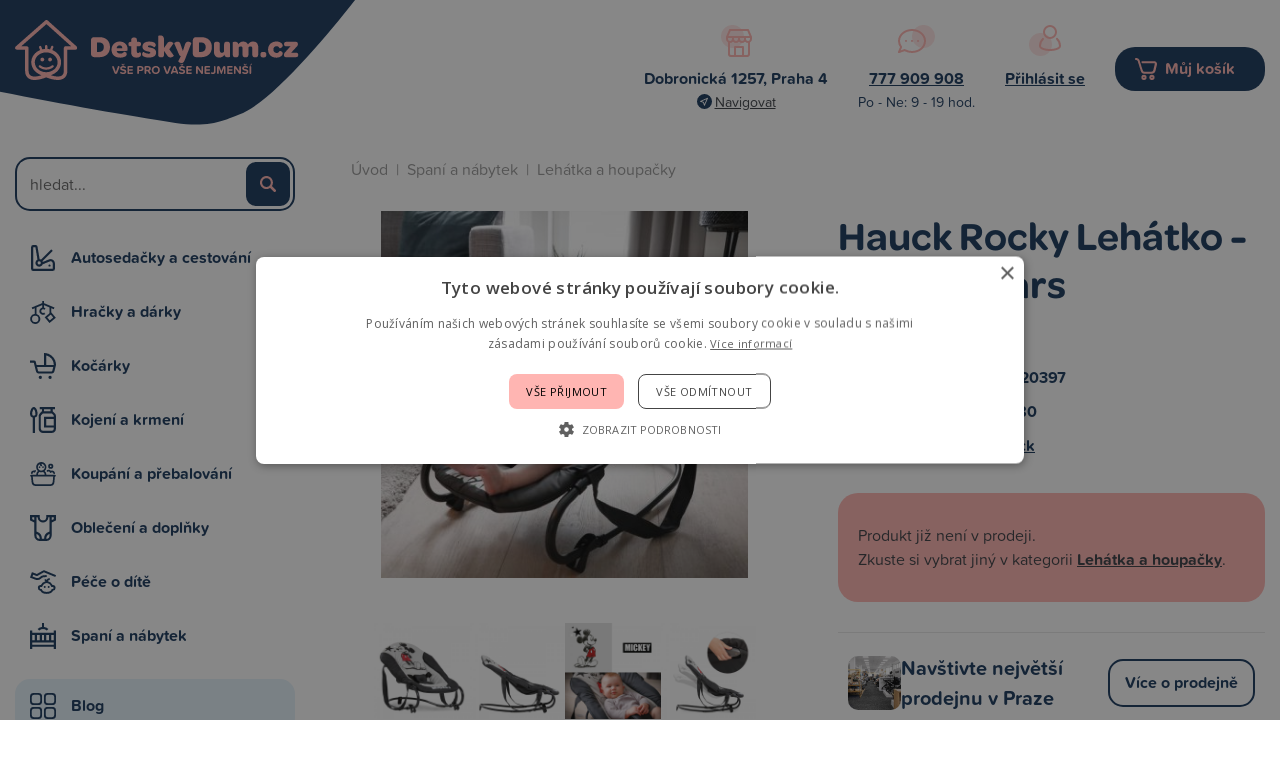

--- FILE ---
content_type: text/html; charset=UTF-8
request_url: https://www.detskydum.cz/produkt/hauck-rocky-lehatko-mickey-stars-43685.htm
body_size: 10030
content:
<!doctype html>
<html lang="cs-cz" dir="ltr">
<head>
	<meta charset="utf-8">
	<title>Hauck Rocky Lehátko - Mickey Stars | DetskyDum.cz</title>
	<meta name="viewport" content="width=device-width, initial-scale=1">
	<base href="https://www.detskydum.cz/">
	<link rel="shortcut icon" href="https://www.detskydum.cz/templates/detskydum/img/favicon.png">
	<link rel="stylesheet" href="https://use.typekit.net/bwt7cqs.css">
	<meta name="description" content="v měkkoučkém a pohodlném lehátku se bude vaše miminko mít jako v bavlnce již od narození během odpočinku můžete své miminko jemně rozhoupat pro ještě přijemnější chvilky opěradlo lze nastavit jednou rukou - perfektní pro nastavení potřebné polohy…">
	<meta name="author" content="iKeloc s.r.o.">
	<meta name="msvalidate.01" content="6AD629C68BB4E33238C865B7C99FA5C0">
	<meta name="robots" content="index,follow">
	<meta property="og:image" content="https://www.detskydum.cz/cache/nahledy/m_43685.jpg">
	<link rel="stylesheet" href="https://www.detskydum.cz/templates/detskydum/css/ikeloc.css?9366">
	<script src="https://www.detskydum.cz/templates/detskydum/js/compressed.js?9366"></script>
	<script src="https://www.detskydum.cz/templates/detskydum/js/app.js?9366"></script>
	<!-- Foxentry start -->
	<script type="text/javascript" async>
	var Foxentry;
	(function () {
		var e = document.querySelector("script"), s = document.createElement('script');
		s.setAttribute('type', 'text/javascript');
		s.setAttribute('async', 'true');
		s.setAttribute('src', 'https://cdn.foxentry.cz/lib');
		e.parentNode.appendChild(s);
		s.onload = function(){ Foxentry = new FoxentryBase('uZrRHKjJbX'); }
	})();
	</script>
	<!-- Foxentry end -->
<script type="application/ld+json">
{
	"@context": "https://schema.org",
	"@type": "BreadcrumbList",
	"itemListElement": [
		{
			"@type": "ListItem",
			"position": 1,
			"name": "Spaní a nábytek",
			"item": "https://www.detskydum.cz/kategorie/spani-a-nabytek/"
		},
		{
			"@type": "ListItem",
			"position": 2,
			"name": "Lehátka a houpačky",
			"item": "https://www.detskydum.cz/kategorie/spani-a-nabytek/lehatka-a-houpacky/"
		}
	]
}
</script>
<script type="application/ld+json">
{
	"@context": "https://schema.org/",
	"@type": "Product",
	"name": "Hauck Rocky Lehátko - Mickey Stars",
	"image": [
		"https://www.detskydum.cz/cache/nahledy/m_43685.jpg"
		,"https://www.detskydum.cz/cache/nahledy/m_43685-2.jpg"
		,"https://www.detskydum.cz/cache/nahledy/m_43685-3.jpg"
		,"https://www.detskydum.cz/cache/nahledy/m_43685-4.jpg"
		,"https://www.detskydum.cz/cache/nahledy/m_43685-5.jpg"
		,"https://www.detskydum.cz/cache/nahledy/m_43685-6.jpg"
		,"https://www.detskydum.cz/cache/nahledy/m_43685-7.jpg"
		,"https://www.detskydum.cz/cache/nahledy/m_43685-8.jpg"
		,"https://www.detskydum.cz/cache/nahledy/m_43685-9.jpg"
		,"https://www.detskydum.cz/cache/nahledy/m_43685-10.jpg"
	],
	"description": "v měkkoučkém a pohodlném lehátku se bude vaše miminko mít jako v bavlnce již od narození během odpočinku můžete své miminko jemně rozhoupat pro ještě přijemnější chvilky opěradlo lze nastavit jednou rukou - perfektní pro nastavení potřebné polohy snadné přenášení pomocí popruhů na bočních stranách lehátka 3bodový bezpečnostní pás zajišťuje miminku bezpečnost",
	"sku": "4007923620397",
	"mpn": "Q1980",
	"brand": {
		"@type": "Thing",
		"name": "Hauck"
	},

	"offers": {
		"@type": "Offer",
		"url": "https://www.detskydum.cz/produkt/hauck-rocky-lehatko-mickey-stars-43685.htm",
		"priceCurrency": "CZK",
		"price": "1299.00",
		
		"itemCondition": "https://schema.org/UsedCondition",
		"availability": "https://schema.org/OutOfStock",
		"seller": {
			"@type": "Organization",
			"name": "iKeloc"
		}
	}
}
</script>
	<script>
	var dataLayer = window.dataLayer = window.dataLayer || [];
	</script>
	<script>
	dataLayer.push({
		"user": {
			"identification": {
				"id": 0,
				"loginStatus": "Nepřihlášený",
				"discountPercent": 0
			}
		}
	});
	</script>
	<script>
	dataLayer.push({ ecommerce: null });
	dataLayer.push({
		"event": "view_item",
		"ecommerce": {
			"items": [{
				"item_id": "Q1980",
				"item_name": "Hauck Rocky Lehátko - Mickey Stars",
				"currency": "CZK",
				"index": 0,
				"item_brand": "Hauck",
				"item_category": "Lehátka a houpačky",
				"price": 1073.55,
				"quantity": 1
			}]
		}
	});
	</script>
	<!-- Google Tag Manager -->
	<script>(function(w,d,s,l,i){ w[l]=w[l]||[];w[l].push({ 'gtm.start':
	new Date().getTime(),event:'gtm.js'});var f=d.getElementsByTagName(s)[0],
	j=d.createElement(s),dl=l!='dataLayer'?'&l='+l:'';j.async=true;j.src=
	'https://sgtm.detskydum.cz/gtm.js?id='+i+dl;f.parentNode.insertBefore(j,f);
	})(window,document,'script','dataLayer','GTM-WXVFD7G');</script>
	<!-- End Google Tag Manager -->
	<!-- Ecomail popup -->
	<script>
		(function (w,d,s,o,f,js,fjs) { 
			w['ecm-widget']=o;w[o] = w[o] || function () { (w[o].q = w[o].q || []).push(arguments) };
			js = d.createElement(s), fjs = d.getElementsByTagName(s)[0];
			js.id = '3-b6fcc542fb021c84fdaff536dd0a74a1'; js.dataset.a = 'detskydum'; js.src = f; js.async = 1; fjs.parentNode.insertBefore(js, fjs);
		}(window, document, 'script', 'ecmwidget', 'https://d70shl7vidtft.cloudfront.net/widget.js'));
	</script>
	<script>
		(function (w,d,s,o,f,js,fjs) { 
		w['ecm-widget']=o;w[o] = w[o] || function () { (w[o].q = w[o].q || []).push(arguments) };
		js = d.createElement(s), fjs = d.getElementsByTagName(s)[0];
		js.id = '7-c01458c4e85a58f0047857fac06ae283'; js.dataset.a = 'detskydum'; js.src = f; js.async = 1; fjs.parentNode.insertBefore(js, fjs);
		}(window, document, 'script', 'ecmwidget', 'https://d70shl7vidtft.cloudfront.net/widget.js'));
	</script>
	<script async src="https://scripts.luigisbox.tech/LBX-591879.js"></script>
</head>
<body>
<!-- Google Tag Manager (noscript) -->
<noscript><iframe src="https://sgtm.detskydum.cz/ns.html?id=GTM-WXVFD7G"
height="0" width="0" style="display:none;visibility:hidden"></iframe></noscript>
<!-- End Google Tag Manager (noscript) -->
<!-- Ecomail starts -->
<script type="text/javascript">
;(function(p,l,o,w,i,n,g){ if(!p[i]){ p.GlobalSnowplowNamespace=p.GlobalSnowplowNamespace||[];
p.GlobalSnowplowNamespace.push(i);p[i]=function(){ (p[i].q=p[i].q||[]).push(arguments)
};p[i].q=p[i].q||[];n=l.createElement(o);g=l.getElementsByTagName(o)[0];n.async=1;
n.src=w;g.parentNode.insertBefore(n,g)}}(window,document,"script","//d70shl7vidtft.cloudfront.net/ecmtr-2.4.2.js","ecotrack"));
window.ecotrack('newTracker', 'cf', 'd2dpiwfhf3tz0r.cloudfront.net', {  /* Initialise a tracker */
	appId: 'detskydum'
});
window.ecotrack('setUserIdFromLocation', 'ecmid');

window.ecotrack('trackPageView');
</script>
<!-- Ecomail stops -->

<div class="ik">

<div class="ik_head-top">
	<div class="ik_head-top__in">
			<p><strong>Dobronická 1257, Praha 4</strong> <a href="https://goo.gl/maps/fHAVPvWywQMN5TWJ8" class="is--navigate">Navigovat</a></p>
<p><a href="tel:+420777909908"><strong>777 909 908</strong></a> Po - Ne: 9 - 19 hod.</p>
	</div>
</div>
<div class="ik_head">
	<div class="ik_head__in">
		<div class="ik_head__logo"><a href="https://www.detskydum.cz/"><img src="templates/detskydum/img/dd/logo.svg" alt="iKeloc"></a></div>

		<div class="ik_head__contact">
				<div class="ik_head__contact-item">
    <div class="ik_head__contact-item-img"><img src="https://www.detskydum.cz/templates/detskydum/img/dd/head-location.svg" alt=""></div>
    <div class="ik_head__contact-item-title">Dobronická 1257, Praha 4</div>
    <div class="ik_head__contact-item-desc"><a href="https://goo.gl/maps/fHAVPvWywQMN5TWJ8" class="is--navigate">Navigovat</a></div>
</div>
<div class="ik_head__contact-item">
    <div class="ik_head__contact-item-img"><img src="https://www.detskydum.cz/templates/detskydum/img/dd/head-contact.svg" alt=""></div>
    <div class="ik_head__contact-item-title"><a href="tel:+420777909908">777 909 908</a></div>
    <div class="ik_head__contact-item-desc">Po - Ne: 9 - 19 hod.</div>
  
</div>
			<div class="ik_head__contact-item">
				<div class="ik_head__contact-item-img"><img src="templates/detskydum/img/dd/head-user.svg" alt=""></div>
				<div class="ik_head__contact-item-title">
					<a href="zakaznik-prihlaseni/">Přihlásit se</a>

				</div>
				<div class="ik_head__contact-item-desc">&nbsp;</div>
			</div>
			<div class="ik_head__contact-item is--cart">
				<a class="ik_head__contact-item-cart" href="nakupni-kosik/">Můj košík <span id="koskusy"></span></a>
			</div>
		</div>

		<div class="ik_head__tool">
			<a class="is--user" href="zakaznik-prihlaseni/">Přihlášení</a>

			<a class="is--cart" href="nakupni-kosik/">Nákupní košík <span></span></a>
			<div class="ik_head__menu-toggle js--menu-toggle"></div>

			<div class="ik_head__tool-search">
				<form action="vyhledavani/" method="get" name="vyhledavani">
					<input name="sqtxt" type="text" value="" placeholder="hledat..." autocomplete="off">
					<input type="submit" name="tl_vyhledatq" value="VYHLEDAT">
					<input type="hidden" name="page" value="vyhledavani">
				</form>
			</div>
		</div>
	</div>
</div>

<div class="ik_wrap">
	<div class="ik_aside">
		<div class="ik_aside__search">
			<form action="vyhledavani/" method="get" name="vyhledavani">
				<input name="sqtxt" type="text" value="" placeholder="hledat..." autocomplete="off">
				<input type="submit" name="tl_vyhledatq" value="VYHLEDAT">
				<input type="hidden" name="page" value="vyhledavani">
			</form>
		</div>

		<ul class="ik_menu">
			<li class="ik_menu__item is--1 js--show-menu-sub" data-id="1">
				<a href="kategorie/autosedacky-a-cestovani/">Autosedačky a cestování</a>
				<div class="ik_menu__sub js--menu-sub" data-id="1"><div class="ik_menu__sub-in">
		<ul>
			<li><a href="kategorie/autosedacky-a-cestovani/autosedacky-40-87-cm/">Autosedačky 40 - 87 cm</a>
				<ul>
			</ul>
			</li>
		</ul>
		<ul>
			<li><a href="kategorie/autosedacky-a-cestovani/autosedacky-40-105-cm/">Autosedačky 40 - 105 cm</a>
				<ul>
			</ul>
			</li>
		</ul>
		<ul>
			<li><a href="kategorie/autosedacky-a-cestovani/autosedacky-40-125-cm/">Autosedačky 40 - 125 cm</a>
				<ul>
			</ul>
			</li>
		</ul>
		<ul>
			<li><a href="kategorie/autosedacky-a-cestovani/autosedacky-40-150-cm/">Autosedačky 40 - 150 cm</a>
				<ul>
			</ul>
			</li>
		</ul>
		<ul>
			<li><a href="kategorie/autosedacky-a-cestovani/autosedacky-100-150-cm/">Autosedačky 100 - 150 cm</a>
				<ul>
			</ul>
			</li>
		</ul>
		<ul>
			<li><a href="kategorie/autosedacky-a-cestovani/podsedaky-125-150-cm/">Podsedáky 125 - 150 cm</a>
				<ul>
			</ul>
			</li>
		</ul>
		<ul>
			<li><a href="kategorie/autosedacky-a-cestovani/prislusenstvi/">Příslušenství</a>
				<ul>
						<li><a href="kategorie/autosedacky-a-cestovani/prislusenstvi/baze/">báze</a></li>

						<li><a href="kategorie/autosedacky-a-cestovani/prislusenstvi/fusaky-nanozniky-zavinovacky/">fusaky, nánožníky, zavinovačky</a></li>

						<li><a href="kategorie/autosedacky-a-cestovani/prislusenstvi/podlozky/">podložky</a></li>

						<li><a href="kategorie/autosedacky-a-cestovani/prislusenstvi/letni-potahy/">letní potahy</a></li>


						<li class="is--more"><a href="kategorie/autosedacky-a-cestovani/prislusenstvi/">Více kategorií</a></li>
			</ul>
			</li>
		</ul>
		<ul>
			<li><a href="kategorie/autosedacky-a-cestovani/sport/">Sport</a>
				<ul>
						<li><a href="kategorie/autosedacky-a-cestovani/sport/voziky/">vozíky</a></li>

						<li><a href="kategorie/autosedacky-a-cestovani/sport/cyklosedacky/">cyklosedačky</a></li>

						<li><a href="kategorie/autosedacky-a-cestovani/sport/odrazedla/">odrážedla</a></li>

						<li><a href="kategorie/autosedacky-a-cestovani/sport/kolobezky/">koloběžky</a></li>


						<li class="is--more"><a href="kategorie/autosedacky-a-cestovani/sport/">Více kategorií</a></li>
			</ul>
			</li>
		</ul>
</div></div>
			</li>
			<li class="ik_menu__item is--3 js--show-menu-sub" data-id="3">
				<a href="kategorie/hracky-a-darky/">Hračky a dárky</a>
				<div class="ik_menu__sub js--menu-sub" data-id="3"><div class="ik_menu__sub-in">
		<ul>
			<li><a href="kategorie/hracky-a-darky/hracky/">Hračky</a>
				<ul>
						<li><a href="kategorie/hracky-a-darky/hracky/auta-a-prislusenstvi/">auta a příslušenství</a></li>

						<li><a href="kategorie/hracky-a-darky/hracky/bazenky/">bazénky</a></li>

						<li><a href="kategorie/hracky-a-darky/hracky/do-postylky/">do postýlky</a></li>

						<li><a href="kategorie/hracky-a-darky/hracky/do-vody/">do vody</a></li>


						<li class="is--more"><a href="kategorie/hracky-a-darky/hracky/">Více kategorií</a></li>
			</ul>
			</li>
		</ul>
		<ul>
			<li><a href="kategorie/hracky-a-darky/darky-a-knihy/">Dárky a knihy</a>
				<ul>
						<li><a href="kategorie/hracky-a-darky/darky-a-knihy/darky-a-knihy-pro-deti/">dárky a knihy pro děti</a></li>

						<li><a href="kategorie/hracky-a-darky/darky-a-knihy/sady-pro-otisky-a-fota/">sady pro otisky a fota</a></li>

			</ul>
			</li>
		</ul>
		<ul>
			<li><a href="kategorie/hracky-a-darky/darkove-poukazy/">Dárkové poukazy</a>
				<ul>
			</ul>
			</li>
		</ul>
</div></div>
			</li>
			<li class="ik_menu__item is--2 js--show-menu-sub" data-id="2">
				<a href="kategorie/kocarky/">Kočárky</a>
				<div class="ik_menu__sub js--menu-sub" data-id="2"><div class="ik_menu__sub-in">
		<ul>
			<li><a href="kategorie/kocarky/kombinovane-kocarky/">kombinované kočárky</a>
				<ul>
						<li><a href="kategorie/kocarky/kombinovane-kocarky/bugaboo-fox5/">Bugaboo Fox5</a></li>

						<li><a href="kategorie/kocarky/kombinovane-kocarky/bugaboo-fox-cub/">Bugaboo Fox Cub</a></li>

						<li><a href="kategorie/kocarky/kombinovane-kocarky/cybex-priam/">Cybex Priam</a></li>

						<li><a href="kategorie/kocarky/kombinovane-kocarky/joolz-geo3/">Joolz Geo3</a></li>

			</ul>
			</li>
		</ul>
		<ul>
			<li><a href="kategorie/kocarky/sportovni-kocarky/">sportovní kočárky</a>
				<ul>
						<li><a href="kategorie/kocarky/sportovni-kocarky/bugaboo-bee6/">Bugaboo Bee6</a></li>

						<li><a href="kategorie/kocarky/sportovni-kocarky/thule-spring/">Thule Spring</a></li>

			</ul>
			</li>
		</ul>
		<ul>
			<li><a href="kategorie/kocarky/golfky/">golfky</a>
				<ul>
						<li><a href="kategorie/kocarky/golfky/joolz-aer/">Joolz Aer</a></li>

						<li><a href="kategorie/kocarky/golfky/bugaboo-butterfly/">Bugaboo Butterfly</a></li>

			</ul>
			</li>
		</ul>
		<ul>
			<li><a href="kategorie/kocarky/trikolky/">tříkolky</a>
				<ul>
						<li><a href="kategorie/kocarky/trikolky/thule-urban-glide/">Thule Urban Glide</a></li>

			</ul>
			</li>
		</ul>
		<ul>
			<li><a href="kategorie/kocarky/pro-dvojcata-a-sourozence/">pro dvojčata a sourozence</a>
				<ul>
						<li><a href="kategorie/kocarky/pro-dvojcata-a-sourozence/bugaboo-donkey5/">Bugaboo Donkey5</a></li>

						<li><a href="kategorie/kocarky/pro-dvojcata-a-sourozence/tfk-duo/">TFK Duo</a></li>

			</ul>
			</li>
		</ul>
		<ul>
			<li><a href="kategorie/kocarky/prislusenstvi-kocarku/">příslušenství kočárků</a>
				<ul>
						<li><a href="kategorie/kocarky/prislusenstvi-kocarku/fusaky/">fusaky</a></li>

						<li><a href="kategorie/kocarky/prislusenstvi-kocarku/prebalovaci-batohy/">přebalovací batohy</a></li>

						<li><a href="kategorie/kocarky/prislusenstvi-kocarku/prebalovaci-tasky/">přebalovací tašky</a></li>

						<li><a href="kategorie/kocarky/prislusenstvi-kocarku/organizery/">organizéry</a></li>


						<li class="is--more"><a href="kategorie/kocarky/prislusenstvi-kocarku/">Více kategorií</a></li>
			</ul>
			</li>
		</ul>
</div></div>
			</li>
			<li class="ik_menu__item is--5 js--show-menu-sub" data-id="5">
				<a href="kategorie/kojeni-a-krmeni/">Kojení a krmení</a>
				<div class="ik_menu__sub js--menu-sub" data-id="5"><div class="ik_menu__sub-in">
		<ul>
			<li><a href="kategorie/kojeni-a-krmeni/krmeni/">Krmení</a>
				<ul>
						<li><a href="kategorie/kojeni-a-krmeni/krmeni/bryndaky/">bryndáky</a></li>

						<li><a href="kategorie/kojeni-a-krmeni/krmeni/hrnky-a-pitka/">hrnky a pítka</a></li>

						<li><a href="kategorie/kojeni-a-krmeni/krmeni/jidelni-sady/">jídelní sady</a></li>

						<li><a href="kategorie/kojeni-a-krmeni/krmeni/krmici-sitky/">krmící síťky</a></li>


						<li class="is--more"><a href="kategorie/kojeni-a-krmeni/krmeni/">Více kategorií</a></li>
			</ul>
			</li>
		</ul>
		<ul>
			<li><a href="kategorie/kojeni-a-krmeni/kojeni/">Kojení</a>
				<ul>
						<li><a href="kategorie/kojeni-a-krmeni/kojeni/lahve-kojenecke/">láhve kojenecké</a></li>

						<li><a href="kategorie/kojeni-a-krmeni/kojeni/odsavacky-mleka/">odsávačky mléka</a></li>

						<li><a href="kategorie/kojeni-a-krmeni/kojeni/polstare-na-kojeni/">polštáře na kojení</a></li>

						<li><a href="kategorie/kojeni-a-krmeni/kojeni/prsni-chranice-a-vlozky/">prsní chrániče a vložky</a></li>


						<li class="is--more"><a href="kategorie/kojeni-a-krmeni/kojeni/">Více kategorií</a></li>
			</ul>
			</li>
		</ul>
		<ul>
			<li><a href="kategorie/kojeni-a-krmeni/zidle-a-sedatka/">Židle a sedátka</a>
				<ul>
						<li><a href="kategorie/kojeni-a-krmeni/zidle-a-sedatka/zidlicky-rostouci/">židličky rostoucí</a></li>

						<li><a href="kategorie/kojeni-a-krmeni/zidle-a-sedatka/zidlicky-vysoke/">židličky vysoké</a></li>

						<li><a href="kategorie/kojeni-a-krmeni/zidle-a-sedatka/prislusenstvi/">příslušenství</a></li>

						<li><a href="kategorie/kojeni-a-krmeni/zidle-a-sedatka/sedatka-pridavna/">sedátka přídavná</a></li>

			</ul>
			</li>
		</ul>
		<ul>
			<li><a href="kategorie/kojeni-a-krmeni/detska-vyziva-a-bio/">Dětská výživa a BIO</a>
				<ul>
						<li><a href="kategorie/kojeni-a-krmeni/detska-vyziva-a-bio/dezerty/">dezerty</a></li>

						<li><a href="kategorie/kojeni-a-krmeni/detska-vyziva-a-bio/kase/">kaše</a></li>

						<li><a href="kategorie/kojeni-a-krmeni/detska-vyziva-a-bio/maso-zeleninove-prikrmy/">maso - zeleninové příkrmy</a></li>

						<li><a href="kategorie/kojeni-a-krmeni/detska-vyziva-a-bio/mleka-kojenecka/">mléka kojenecká</a></li>


						<li class="is--more"><a href="kategorie/kojeni-a-krmeni/detska-vyziva-a-bio/">Více kategorií</a></li>
			</ul>
			</li>
		</ul>
		<ul>
			<li><a href="kategorie/kojeni-a-krmeni/doplnky-stravy/">Doplňky stravy</a>
				<ul>
			</ul>
			</li>
		</ul>
</div></div>
			</li>
			<li class="ik_menu__item is--6 js--show-menu-sub" data-id="6">
				<a href="kategorie/koupani-a-prebalovani/">Koupání a přebalování</a>
				<div class="ik_menu__sub js--menu-sub" data-id="6"><div class="ik_menu__sub-in">
		<ul>
			<li><a href="kategorie/koupani-a-prebalovani/osusky-zinky-a-zupany/">Osušky, žínky a župany</a>
				<ul>
						<li><a href="kategorie/koupani-a-prebalovani/osusky-zinky-a-zupany/osusky/">osušky</a></li>

						<li><a href="kategorie/koupani-a-prebalovani/osusky-zinky-a-zupany/zupany-a-ponca/">župany a ponča</a></li>

						<li><a href="kategorie/koupani-a-prebalovani/osusky-zinky-a-zupany/zinky-a-houby/">žínky a houby</a></li>

			</ul>
			</li>
		</ul>
		<ul>
			<li><a href="kategorie/koupani-a-prebalovani/do-koupelny/">Do koupelny</a>
				<ul>
						<li><a href="kategorie/koupani-a-prebalovani/do-koupelny/vanicky-a-kybliky/">vaničky a kyblíky</a></li>

						<li><a href="kategorie/koupani-a-prebalovani/do-koupelny/nocniky-a-adaptery/">nočníky a adaptéry</a></li>

						<li><a href="kategorie/koupani-a-prebalovani/do-koupelny/stupatka-a-sedatka/">stupátka a sedátka</a></li>

						<li><a href="kategorie/koupani-a-prebalovani/do-koupelny/lehatka-a-podlozky/">lehátka a podložky</a></li>


						<li class="is--more"><a href="kategorie/koupani-a-prebalovani/do-koupelny/">Více kategorií</a></li>
			</ul>
			</li>
		</ul>
		<ul>
			<li><a href="kategorie/koupani-a-prebalovani/prebalovani/">Přebalování</a>
				<ul>
						<li><a href="kategorie/koupani-a-prebalovani/prebalovani/latkove-plenky/">látkové plenky</a></li>

						<li><a href="kategorie/koupani-a-prebalovani/prebalovani/prebalovaci-podlozky/">přebalovací podložky</a></li>

						<li><a href="kategorie/koupani-a-prebalovani/prebalovani/kose-na-pleny/">koše na pleny</a></li>

						<li><a href="kategorie/koupani-a-prebalovani/prebalovani/jednorazove-plenky/">jednorázové plenky</a></li>


						<li class="is--more"><a href="kategorie/koupani-a-prebalovani/prebalovani/">Více kategorií</a></li>
			</ul>
			</li>
		</ul>
</div></div>
			</li>
			<li class="ik_menu__item is--8 js--show-menu-sub" data-id="8">
				<a href="kategorie/obleceni-a-doplnky/">Oblečení a doplňky</a>
				<div class="ik_menu__sub js--menu-sub" data-id="8"><div class="ik_menu__sub-in">
		<ul>
			<li><a href="kategorie/obleceni-a-doplnky/obleceni-a-obuv/">Oblečení a obuv</a>
				<ul>
						<li><a href="kategorie/obleceni-a-doplnky/obleceni-a-obuv/body-dupacky-a-overaly/">body, dupačky a overaly</a></li>

						<li><a href="kategorie/obleceni-a-doplnky/obleceni-a-obuv/kalhoty-a-teplaky/">kalhoty a tepláky</a></li>

						<li><a href="kategorie/obleceni-a-doplnky/obleceni-a-obuv/tricka/">trička</a></li>

						<li><a href="kategorie/obleceni-a-doplnky/obleceni-a-obuv/mikiny/">mikiny</a></li>


						<li class="is--more"><a href="kategorie/obleceni-a-doplnky/obleceni-a-obuv/">Více kategorií</a></li>
			</ul>
			</li>
		</ul>
		<ul>
			<li><a href="kategorie/obleceni-a-doplnky/doplnky/">Doplňky</a>
				<ul>
						<li><a href="kategorie/obleceni-a-doplnky/doplnky/batohy-kufry-tasky/">batohy, kufry, tašky</a></li>

						<li><a href="kategorie/obleceni-a-doplnky/doplnky/bryle-slunecni/">brýle sluneční</a></li>

						<li><a href="kategorie/obleceni-a-doplnky/doplnky/nakoleniky/">nákoleníky</a></li>

						<li><a href="kategorie/obleceni-a-doplnky/doplnky/ostatni-doplnky/">ostatní doplňky</a></li>

			</ul>
			</li>
		</ul>
		<ul>
			<li><a href="kategorie/obleceni-a-doplnky/obleceni-pro-maminky/">Oblečení pro maminky</a>
				<ul>
						<li><a href="kategorie/obleceni-a-doplnky/obleceni-pro-maminky/doplnky-pro-maminky/">doplňky pro maminky</a></li>

						<li><a href="kategorie/obleceni-a-doplnky/obleceni-pro-maminky/materske-kalhotky/">mateřské kalhotky</a></li>

						<li><a href="kategorie/obleceni-a-doplnky/obleceni-pro-maminky/materske-podprsenky/">mateřské podprsenky</a></li>

						<li><a href="kategorie/obleceni-a-doplnky/obleceni-pro-maminky/tehotenske-a-materske-obleceni/">těhotenské a mateřské oblečení</a></li>

			</ul>
			</li>
		</ul>
</div></div>
			</li>
			<li class="ik_menu__item is--7 js--show-menu-sub" data-id="7">
				<a href="kategorie/pece-o-dite/">Péče o dítě</a>
				<div class="ik_menu__sub js--menu-sub" data-id="7"><div class="ik_menu__sub-in">
		<ul>
			<li><a href="kategorie/pece-o-dite/pece/">Péče</a>
				<ul>
						<li><a href="kategorie/pece-o-dite/pece/dudliky/">dudlíky</a></li>

						<li><a href="kategorie/pece-o-dite/pece/dudliky-klipy-retizky-drzatka/">dudlíky - klipy, řetízky, držátka</a></li>

						<li><a href="kategorie/pece-o-dite/pece/dudliky-pouzdra-krabicky/">dudlíky - pouzdra, krabičky</a></li>

						<li><a href="kategorie/pece-o-dite/pece/nosni-odsavacky/">nosní odsávačky</a></li>


						<li class="is--more"><a href="kategorie/pece-o-dite/pece/">Více kategorií</a></li>
			</ul>
			</li>
		</ul>
		<ul>
			<li><a href="kategorie/pece-o-dite/noseni/">Nošení</a>
				<ul>
						<li><a href="kategorie/pece-o-dite/noseni/nositka/">nosítka</a></li>

						<li><a href="kategorie/pece-o-dite/noseni/satky/">šátky</a></li>

						<li><a href="kategorie/pece-o-dite/noseni/krosny/">krosny</a></li>

			</ul>
			</li>
		</ul>
		<ul>
			<li><a href="kategorie/pece-o-dite/chuvicky-a-monitory/">Chůvičky a monitory</a>
				<ul>
						<li><a href="kategorie/pece-o-dite/chuvicky-a-monitory/monitory-dechu/">monitory dechu</a></li>

						<li><a href="kategorie/pece-o-dite/chuvicky-a-monitory/elektronicke-chuvicky/">elektronické chůvičky</a></li>

						<li><a href="kategorie/pece-o-dite/chuvicky-a-monitory/elektronicke-videochuvicky/">elektronické videochůvičky</a></li>

						<li><a href="kategorie/pece-o-dite/chuvicky-a-monitory/wifi-chuvicky/">wifi chůvičky</a></li>

			</ul>
			</li>
		</ul>
		<ul>
			<li><a href="kategorie/pece-o-dite/elektronicke-pristroje/">Elektronické přístroje</a>
				<ul>
						<li><a href="kategorie/pece-o-dite/elektronicke-pristroje/ohrivacky/">ohřívačky</a></li>

						<li><a href="kategorie/pece-o-dite/elektronicke-pristroje/kojenecke-vahy/">kojenecké váhy</a></li>

						<li><a href="kategorie/pece-o-dite/elektronicke-pristroje/pomocnici-do-kuchyne/">pomocníci do kuchyně</a></li>

						<li><a href="kategorie/pece-o-dite/elektronicke-pristroje/sterilizatory/">sterilizátory</a></li>


						<li class="is--more"><a href="kategorie/pece-o-dite/elektronicke-pristroje/">Více kategorií</a></li>
			</ul>
			</li>
		</ul>
		<ul>
			<li><a href="kategorie/pece-o-dite/bezpecnostni-pomucky/">Bezpečnostní pomůcky</a>
				<ul>
						<li><a href="kategorie/pece-o-dite/bezpecnostni-pomucky/zabrany/">zábrany</a></li>

						<li><a href="kategorie/pece-o-dite/bezpecnostni-pomucky/ochrany-oken-a-dveri/">ochrany oken a dveří</a></li>

						<li><a href="kategorie/pece-o-dite/bezpecnostni-pomucky/ochrany-rohu-a-zasuvek/">ochrany rohů a zásuvek</a></li>

						<li><a href="kategorie/pece-o-dite/bezpecnostni-pomucky/ochrany-skrinek-a-supliku/">ochrany skříněk a šuplíků</a></li>


						<li class="is--more"><a href="kategorie/pece-o-dite/bezpecnostni-pomucky/">Více kategorií</a></li>
			</ul>
			</li>
		</ul>
</div></div>
			</li>
			<li class="ik_menu__item is--4 js--show-menu-sub" data-id="4">
				<a href="kategorie/spani-a-nabytek/">Spaní a nábytek</a>
				<div class="ik_menu__sub js--menu-sub" data-id="4"><div class="ik_menu__sub-in">
		<ul>
			<li><a href="kategorie/spani-a-nabytek/matrace/">Matrace</a>
				<ul>
						<li><a href="kategorie/spani-a-nabytek/matrace/matrace-120x60-cm/">matrace 120x60 cm</a></li>

						<li><a href="kategorie/spani-a-nabytek/matrace/matrace-140x70-cm/">matrace 140x70 cm</a></li>

						<li><a href="kategorie/spani-a-nabytek/matrace/juniorske-matrace/">juniorské matrace</a></li>

						<li><a href="kategorie/spani-a-nabytek/matrace/matrace-do-kosu-kolebek-a-pristylek/">matrace do košů, kolébek a přistýlek</a></li>


						<li class="is--more"><a href="kategorie/spani-a-nabytek/matrace/">Více kategorií</a></li>
			</ul>
			</li>
		</ul>
		<ul>
			<li><a href="kategorie/spani-a-nabytek/postylky-a-kose/">Postýlky a koše</a>
				<ul>
						<li><a href="kategorie/spani-a-nabytek/postylky-a-kose/kolebky-a-kose/">kolébky a koše</a></li>

						<li><a href="kategorie/spani-a-nabytek/postylky-a-kose/prvni-postylky/">první postýlky</a></li>

						<li><a href="kategorie/spani-a-nabytek/postylky-a-kose/postylky-drevene-120x60-cm/">postýlky dřevěné 120x60 cm</a></li>

						<li><a href="kategorie/spani-a-nabytek/postylky-a-kose/postylky-drevene-140x70-cm/">postýlky dřevěné 140x70 cm</a></li>


						<li class="is--more"><a href="kategorie/spani-a-nabytek/postylky-a-kose/">Více kategorií</a></li>
			</ul>
			</li>
		</ul>
		<ul>
			<li><a href="kategorie/spani-a-nabytek/doplnky-k-postylce/">Doplňky k postýlce</a>
				<ul>
						<li><a href="kategorie/spani-a-nabytek/doplnky-k-postylce/zavinovacky-a-rychlozavinovacky/">zavinovačky a rychlozavinovačky</a></li>

						<li><a href="kategorie/spani-a-nabytek/doplnky-k-postylce/spaci-vaky-a-pytle/">spací vaky a pytle</a></li>

						<li><a href="kategorie/spani-a-nabytek/doplnky-k-postylce/hnizda-pro-miminka/">hnízda pro miminka</a></li>

						<li><a href="kategorie/spani-a-nabytek/doplnky-k-postylce/povleceni/">povlečení</a></li>


						<li class="is--more"><a href="kategorie/spani-a-nabytek/doplnky-k-postylce/">Více kategorií</a></li>
			</ul>
			</li>
		</ul>
		<ul>
			<li><a href="kategorie/spani-a-nabytek/doplnky-do-pokojicku/">Doplňky do pokojíčku</a>
				<ul>
						<li><a href="kategorie/spani-a-nabytek/doplnky-do-pokojicku/ulozne-boxy/">úložné boxy</a></li>

						<li><a href="kategorie/spani-a-nabytek/doplnky-do-pokojicku/koberce-podlozky-puzzle/">koberce, podložky, puzzle</a></li>

						<li><a href="kategorie/spani-a-nabytek/doplnky-do-pokojicku/nocni-svetla/">noční světla</a></li>

						<li><a href="kategorie/spani-a-nabytek/doplnky-do-pokojicku/dekorace/">dekorace</a></li>


						<li class="is--more"><a href="kategorie/spani-a-nabytek/doplnky-do-pokojicku/">Více kategorií</a></li>
			</ul>
			</li>
		</ul>
		<ul>
			<li><a href="kategorie/spani-a-nabytek/lehatka-a-houpacky/">Lehátka a houpačky</a>
				<ul>
						<li><a href="kategorie/spani-a-nabytek/lehatka-a-houpacky/lehatka-babybjorn/">lehátka BabyBjörn</a></li>

						<li><a href="kategorie/spani-a-nabytek/lehatka-a-houpacky/lehatka-nuna/">lehátka Nuna</a></li>

						<li><a href="kategorie/spani-a-nabytek/lehatka-a-houpacky/lehatka-zopa/">lehátka Zopa</a></li>

			</ul>
			</li>
		</ul>
		<ul>
			<li><a href="kategorie/spani-a-nabytek/nabytek/">Nábytek</a>
				<ul>
						<li><a href="kategorie/spani-a-nabytek/nabytek/ucici-veze/">učící věže</a></li>

						<li><a href="kategorie/spani-a-nabytek/nabytek/prebalovaci-komody-a-pulty/">přebalovací komody a pulty</a></li>

						<li><a href="kategorie/spani-a-nabytek/nabytek/stoly-a-zidle/">stoly a židle</a></li>

						<li><a href="kategorie/spani-a-nabytek/nabytek/police-a-regaly/">police a regály</a></li>


						<li class="is--more"><a href="kategorie/spani-a-nabytek/nabytek/">Více kategorií</a></li>
			</ul>
			</li>
		</ul>
</div></div>
			</li>
		</ul>

		<ul class="ik_menu is--secondary">
			<li class="ik_menu__item is--blog">
				<a href="clanky/blog-1/">Blog</a>
			</li>
			<li class="ik_menu__item is--prodejna">
				<a href="nejvetsi-prodejna-v-praze/">Naše prodejna</a>
			</li>
			<li class="ik_menu__item is--autosedacky">
				<a href="studio-autosedacek/">Studio autosedaček</a>
			</li>
		</ul>

	</div>

	<div class="ik_content">

		<div class="ik_breadcrumb is--detail">
			<div class="ik_breadcrumb__in">
				<a href="/">Úvod</a><span class="oddelovac"> | </span><a href="kategorie/spani-a-nabytek/" class="hlavickao">Spaní a nábytek</a><span class="oddelovac"> | </span><a href="kategorie/spani-a-nabytek/lehatka-a-houpacky/" class="hlavickao">Lehátka a houpačky</a>

			</div>
		</div>



	




<form action="produkt/hauck-rocky-lehatko-mickey-stars-43685.htm" method="post" name="kosik">
<div class="ik_detail">
	<div class="ik_detail__in">
		<div class="ik_detail__top">

			<div class="ik_detail__content">
				<h1>Hauck Rocky Lehátko - Mickey Stars</h1>

				<div class="ik_detail__images-main">
							<a href="priloha.php?skk=43685" rel="lightbox" title="Hauck Rocky Lehátko - Mickey Stars"><img src="https://www.detskydum.cz/cache/nahledy/m_43685.jpg" alt="Hauck Rocky Lehátko - Mickey Stars" title="Hauck Rocky Lehátko - Mickey Stars"></a>

				</div>


				<table class="ik_detail__table">
					<tr class="ik_detail__stock">
						<th>Dostupnost:</th>
						<td>
						</td>
					</tr>
					<tr><th>Obchodní název:</th><td>HK620397</td></tr>
					<tr><th>Kód:</th><td>Q1980</td></tr>
					<tr><th>Výrobce:</th>
						<td>
									<a href="https://www.detskydum.cz/vyrobce/hauck/">Hauck</a>
						</td>
					</tr>
				</table>

				<div class="ik_detail__cart-wrap">
					<div class="ik_detail__price-wrap">
						<div class="ik_detail__price-text">Produkt již není v prodeji.</div>
						<div class="ik_detail__price-text">
							Zkuste si vybrat jiný v kategorii <a href="https://www.detskydum.cz/kategorie/spani-a-nabytek/lehatka-a-houpacky/"><strong>Lehátka a houpačky</strong></a>.
						</div>
					</div>

				</div>

					<div class="ik_detail__offer">
  <div class="ik_detail__offer-img"><img src="https://www.detskydum.cz/cache/upload/files/prodejna/prodejna-ban.jpg" alt=""></div>
  <div class="ik_detail__offer-content">
    <div class="ik_detail__offer-text">Navštivte největší prodejnu v Praze</div>
    <a href="https://www.detskydum.cz/nejvetsi-prodejna-v-praze/" class="ik_detail__offer-btn">Více o prodejně</a>
  </div>
</div>

				
			</div>

			<div class="ik_detail__images">
				<div class="ik_detail__images-main">
							<a href="priloha.php?skk=43685" rel="lightbox" title="Hauck Rocky Lehátko - Mickey Stars"><img src="https://www.detskydum.cz/cache/nahledy/m_43685.jpg" alt="Hauck Rocky Lehátko - Mickey Stars" title="Hauck Rocky Lehátko - Mickey Stars"></a>

				</div>
				<div class="ik_detail__images-additional js--slideshow-detail">
						<a href="priloha.php?ak=79172" rel="lightbox" title="Hauck Rocky Lehátko - Mickey Stars - obrázek"><img src="https://www.detskydum.cz/cache/nahledy/m_43685-2.jpg" alt="Hauck Rocky Lehátko - Mickey Stars - obrázek" title="Hauck Rocky Lehátko - Mickey Stars - obrázek" /></a>
						<a href="priloha.php?ak=79173" rel="lightbox" title="Hauck Rocky Lehátko - Mickey Stars - obrázek"><img src="https://www.detskydum.cz/cache/nahledy/m_43685-3.jpg" alt="Hauck Rocky Lehátko - Mickey Stars - obrázek" title="Hauck Rocky Lehátko - Mickey Stars - obrázek" /></a>
						<a href="priloha.php?ak=79174" rel="lightbox" title="Hauck Rocky Lehátko - Mickey Stars - obrázek"><img src="https://www.detskydum.cz/cache/nahledy/m_43685-4.jpg" alt="Hauck Rocky Lehátko - Mickey Stars - obrázek" title="Hauck Rocky Lehátko - Mickey Stars - obrázek" /></a>
						<a href="priloha.php?ak=79175" rel="lightbox" title="Hauck Rocky Lehátko - Mickey Stars - obrázek"><img src="https://www.detskydum.cz/cache/nahledy/m_43685-5.jpg" alt="Hauck Rocky Lehátko - Mickey Stars - obrázek" title="Hauck Rocky Lehátko - Mickey Stars - obrázek" /></a>
						<a href="priloha.php?ak=79176" rel="lightbox" title="Hauck Rocky Lehátko - Mickey Stars - obrázek"><img src="https://www.detskydum.cz/cache/nahledy/m_43685-6.jpg" alt="Hauck Rocky Lehátko - Mickey Stars - obrázek" title="Hauck Rocky Lehátko - Mickey Stars - obrázek" /></a>
						<a href="priloha.php?ak=79177" rel="lightbox" title="Hauck Rocky Lehátko - Mickey Stars - obrázek"><img src="https://www.detskydum.cz/cache/nahledy/m_43685-7.jpg" alt="Hauck Rocky Lehátko - Mickey Stars - obrázek" title="Hauck Rocky Lehátko - Mickey Stars - obrázek" /></a>
						<a href="priloha.php?ak=79178" rel="lightbox" title="Hauck Rocky Lehátko - Mickey Stars - obrázek"><img src="https://www.detskydum.cz/cache/nahledy/m_43685-8.jpg" alt="Hauck Rocky Lehátko - Mickey Stars - obrázek" title="Hauck Rocky Lehátko - Mickey Stars - obrázek" /></a>
						<a href="priloha.php?ak=79179" rel="lightbox" title="Hauck Rocky Lehátko - Mickey Stars - obrázek"><img src="https://www.detskydum.cz/cache/nahledy/m_43685-9.jpg" alt="Hauck Rocky Lehátko - Mickey Stars - obrázek" title="Hauck Rocky Lehátko - Mickey Stars - obrázek" /></a>
						<a href="priloha.php?ak=79180" rel="lightbox" title="Hauck Rocky Lehátko - Mickey Stars - obrázek"><img src="https://www.detskydum.cz/cache/nahledy/m_43685-10.jpg" alt="Hauck Rocky Lehátko - Mickey Stars - obrázek" title="Hauck Rocky Lehátko - Mickey Stars - obrázek" /></a>
				</div>
			</div>
		</div>


	</div>
</div>
</form>

<div class="ik_detail">
	<div class="ik_detail__in">






<div class="ik_detail__tabs">

	<div class="ik_detail__tabs-menu js-tab-menu">
		<ul id="notabmenu cf">
			<li><a href="https://www.detskydum.cz/produkt/hauck-rocky-lehatko-mickey-stars-43685.htm#popis">Popis</a></li>

			<li><a href="https://www.detskydum.cz/produkt/hauck-rocky-lehatko-mickey-stars-43685.htm#prisl">Související</a></li>






			<li><a href="https://www.detskydum.cz/produkt/hauck-rocky-lehatko-mickey-stars-43685.htm#vyrobce">Výrobce Hauck</a></li>
		</ul>
	</div>

	<div id="notabs" class="ik_detail__tabs-item-wrap">

			<div id="popis" class="notab ik_detail__tabs-item popis">
				<h2>Popis</h2>
				<ul>
	<li>v měkkoučkém a pohodlném lehátku se bude vaše miminko mít jako v bavlnce již od narození</li>
	<li>během odpočinku můžete své miminko jemně rozhoupat pro ještě přijemnější chvilky</li>
	<li>opěradlo lze nastavit jednou rukou - perfektní pro nastavení potřebné polohy</li>
	<li>snadné přenášení pomocí popruhů na bočních stranách lehátka</li>
	<li>3bodový bezpečnostní pás zajišťuje miminku bezpečnost</li>
</ul>

			</div>


			<div id="prisl" class="notab ik_detail__tabs-item">
				<h2>Související</h2>
				<div class="ik_products__list-wrap">
					<table class="ik_products__list is--no-border">
						<tbody>
							<tr><th colspan="4">Samostatné položky</th></tr>
	

	
	

	

	<tr>


		<td class="is--image">
			<a href="produkt/canpol-kontrastni-zavesna-hracka-s-klipem-sensory-37031.htm" title="Canpol kontrastní závěsná hračka s klipem Sensory" class="js-gtm-product-click" data-gtm='{"list":"", "name":"Canpol kontrastní závěsná hračka s klipem Sensory", "id":"68/083", "price":453.72, "brand":"Canpol babies", "category":"výukové", "position":1, "url":"produkt/canpol-kontrastni-zavesna-hracka-s-klipem-sensory-37031.htm"}'><img src="https://www.detskydum.cz/cache/nahledy/m_37031.jpg" alt="Canpol kontrastní závěsná hračka s klipem Sensory" title="Canpol kontrastní závěsná hračka s klipem Sensory"></a>
		</td>

		<td>
			<h2><a href="produkt/canpol-kontrastni-zavesna-hracka-s-klipem-sensory-37031.htm" class="js-gtm-product-click" data-gtm='{"list":"", "name":"Canpol kontrastní závěsná hračka s klipem Sensory", "id":"68/083", "price":453.72, "brand":"Canpol babies", "category":"výukové", "position":1, "url":"produkt/canpol-kontrastni-zavesna-hracka-s-klipem-sensory-37031.htm"}'>Canpol kontrastní závěsná hračka s klipem Sensory</a></h2>
			<div class="ik_products__list-price-compact">						<div class="ik_products__list-price">549,00 Kč</div>


</div>
		</td>


		<td class="is--price">
									<div class="ik_products__list-price">549,00 Kč</div>



		</td>

		<td class="is--add-to-cart">
			<form action="produkt/hauck-rocky-lehatko-mickey-stars-43685.htm" method="post" name="kosik" class="ik_products__list-cart">
				<input type="text" name="ks_cs1id[37031]" value="1"><input type="submit" name="pridat_do_kosiku[37031]"  class="ik_products__list-cart-button" value="&#xf07a;">
			</form>

	<div class="ik_products__list-stock">Skladem <strong>2 ks  </strong></div>
		</td>
	</tr>
	

	
	

	

	<tr class="is--even is--akce">


		<td class="is--image">
			<a href="produkt/lodger-beanie-ciumbelle-donkey-0-6-mesicu-9613.htm" title="Lodger Beanie Ciumbelle Donkey - 0 - 6 měsíců" class="js-gtm-product-click" data-gtm='{"list":"", "name":"Lodger Beanie Ciumbelle Donkey - 0 - 6 měsíců", "id":"37259", "price":147.93, "brand":"Lodger", "category":"čepice a kukly", "position":2, "url":"produkt/lodger-beanie-ciumbelle-donkey-0-6-mesicu-9613.htm"}'><img src="https://www.detskydum.cz/cache/nahledy/m_9613.jpg" alt="Lodger Beanie Ciumbelle Donkey - 0 - 6 měsíců" title="Lodger Beanie Ciumbelle Donkey - 0 - 6 měsíců"></a>
		</td>

		<td>
			<h2><a href="produkt/lodger-beanie-ciumbelle-donkey-0-6-mesicu-9613.htm" class="js-gtm-product-click" data-gtm='{"list":"", "name":"Lodger Beanie Ciumbelle Donkey - 0 - 6 měsíců", "id":"37259", "price":147.93, "brand":"Lodger", "category":"čepice a kukly", "position":2, "url":"produkt/lodger-beanie-ciumbelle-donkey-0-6-mesicu-9613.htm"}'>Lodger Beanie Ciumbelle Donkey - 0 - 6 měsíců</a></h2>
			<div class="ik_products__list-price-compact">								<div class="ik_products__list-price-discount"><del>199,00 Kč</del> <span>-10%</span></div>
						<div class="ik_products__list-price">179,00 Kč</div>

			<div class="ik_products__list-discount">-30.9%</div>
</div>
		</td>


		<td class="is--price">
											<div class="ik_products__list-price-discount"><del>199,00 Kč</del> <span>-10%</span></div>
						<div class="ik_products__list-price">179,00 Kč</div>

			<div class="ik_products__list-discount">-30.9%</div>

		</td>

		<td class="is--add-to-cart">
			<form action="produkt/hauck-rocky-lehatko-mickey-stars-43685.htm" method="post" name="kosik" class="ik_products__list-cart">
				<input type="text" name="ks_cs1id[9613]" value="1"><input type="submit" name="pridat_do_kosiku[9613]"  class="ik_products__list-cart-button" value="&#xf07a;">
			</form>

	<div class="ik_products__list-stock">Skladem <strong>2 ks  </strong></div>
		</td>
	</tr>
	

	
	

	

	<tr>


		<td class="is--image">
			<a href="produkt/lodger-swaddle-clip-print-2-ks-carbon-stripe-15690.htm" title="Lodger Swaddle Clip Print, 2 ks - Carbon/Stripe" class="js-gtm-product-click" data-gtm='{"list":"", "name":"Lodger Swaddle Clip Print, 2 ks - Carbon/Stripe", "id":"40423", "price":164.46, "brand":"Lodger", "category":"háčky, klipy, úchyty", "position":3, "url":"produkt/lodger-swaddle-clip-print-2-ks-carbon-stripe-15690.htm"}'><img src="https://www.detskydum.cz/cache/nahledy/m_15690.jpg" alt="Lodger Swaddle Clip Print, 2 ks - Carbon/Stripe" title="Lodger Swaddle Clip Print, 2 ks - Carbon/Stripe"></a>
		</td>

		<td>
			<h2><a href="produkt/lodger-swaddle-clip-print-2-ks-carbon-stripe-15690.htm" class="js-gtm-product-click" data-gtm='{"list":"", "name":"Lodger Swaddle Clip Print, 2 ks - Carbon/Stripe", "id":"40423", "price":164.46, "brand":"Lodger", "category":"háčky, klipy, úchyty", "position":3, "url":"produkt/lodger-swaddle-clip-print-2-ks-carbon-stripe-15690.htm"}'>Lodger Swaddle Clip Print, 2 ks - Carbon/Stripe</a></h2>
			<div class="ik_products__list-price-compact">						<div class="ik_products__list-price">199,00 Kč</div>


</div>
		</td>


		<td class="is--price">
									<div class="ik_products__list-price">199,00 Kč</div>



		</td>

		<td class="is--add-to-cart">
			<form action="produkt/hauck-rocky-lehatko-mickey-stars-43685.htm" method="post" name="kosik" class="ik_products__list-cart">
				<input type="text" name="ks_cs1id[15690]" value="1"><input type="submit" name="pridat_do_kosiku[15690]"  class="ik_products__list-cart-button" value="&#xf07a;">
			</form>

	<div class="ik_products__list-stock">Skladem <strong>3 ks  </strong></div>
		</td>
	</tr>
						</tbody>
					</table>
				</div>
			</div>







			<div id="vyrobce" class="notab ik_detail__tabs-item">
				<h2>Výrobce Hauck</h2>

				<p style="text-align: justify">Hauck, německ&aacute; rodinn&aacute; firma s v&iacute;ce než stoletou tradic&iacute;. Od roku 1921, se stala jedn&iacute;m z předn&iacute;ch světov&yacute;ch v&yacute;robců dětsk&yacute;ch potřeb. Jejich sortiment zahrnuje &scaron;irokou &scaron;k&aacute;lu produktů, od koč&aacute;rků, post&yacute;lek, autosedaček a hraček, až po dětsk&eacute; houpac&iacute; koně.</p>



<p style="text-align: justify">Hauck je synonymem pro vysokou kvalitu a bezpečnost, což potvrzuj&iacute; prestižn&iacute; mezin&aacute;rodn&iacute; certifik&aacute;ty. Společnost se věnuje neust&aacute;l&yacute;m inovac&iacute;m i nov&eacute;mu designu tak, aby splňovala nejnověj&scaron;&iacute; trendy a potřeby rodičů. Jejich koč&aacute;rky jsou obl&iacute;ben&eacute; pro svou praktičnost, komfort a odolnost. Nenechte si uj&iacute;t př&iacute;ležitost z&iacute;skat to nejlep&scaron;&iacute; pro va&scaron;e děti.</p>


			</div>

	</div>
</div>	</div>
</div>

	</div>

</div>


<div class="ik_menu-mobile js--menu">
	<div class="ik_menu-mobile__close js--menu-close"><i class="fas fa-times"></i></div>
	<a href="kategorie/autosedacky-a-cestovani/">Autosedačky a cestování</a>
	<a href="kategorie/hracky-a-darky/">Hračky a dárky</a>

	<a href="kategorie/kocarky/">Kočárky</a>
	<a href="kategorie/kojeni-a-krmeni/">Kojení a krmení</a>
	<a href="kategorie/koupani-a-prebalovani/">Koupání a přebalování</a>
	<a href="kategorie/obleceni-a-doplnky/">Oblečení a doplňky</a>
	<a href="kategorie/pece-o-dite/">Péče o dítě</a>
	<a href="kategorie/spani-a-nabytek/">Spaní a nábytek</a>
	<a class="is--sep" href="clanky/blog-1/">Blog</a>
	<a href="nejvetsi-prodejna-v-praze/">Naše prodejna</a>
	<a href="studio-autosedacek/">Studio autosedaček</a>
</div>


<div class="ik_foot">
	<div class="ik_foot__bg">
		<div class="ik_foot__in">
			<div class="ik_foot__logo"><a href="https://www.detskydum.cz/"><img src="templates/detskydum/img/dd/logo.svg" alt="iKeloc"></a></div>
			<div class="ik_foot__newsletter">
				<div class="ik_foot__newsletter-title">Přihlaste se k odběru newsletteru a získejte slevu 100 Kč na první nákup</div>
				<form class="ik_foot__newsletter-form" method="post" action="https://detskydum.ecomailapp.cz/public/subscribe/2/2bb287d15897fe2f9d89c882af9a3a8b">
					<div class="ik_foot__newsletter-form-wrap">
						<input type="email" name="email" placeholder="Zadejte svůj e-mail" required>
						<button type="submit"><img src="templates/detskydum/img/dd/submit-arrow.svg" alt="Odeslat"></button>
					</div>
					<div class="ik_foot__newsletter-form-link"><a href="ochrana-osobnich-udaju/" target="_blank">Zásady zpracování osobních údajů</a></div>
				</form>
			</div>
			<div class="ik_foot__wrap">
				<div class="ik_foot__contact">
					<h2>Rozumíme vám i miminkům.<br>Navštivte nás osobně!</h2>

<div class="ik_foot__contact-wrap">
    <p>Pondělí – Neděle: 9 – 19 hod. </p>
    <p>Dobronická 1257, Praha 4 <a href="https://goo.gl/maps/fHAVPvWywQMN5TWJ8">Navigovat</a></p>
</div>
<ul>
    <li>Osobní odběr ZDARMA</li>
    <li>Pohodlné parkování před naší provozovnou</li>
</ul>
<br>
<div>
  <a href="https://www.facebook.com/DetskyDum.cz/"><img class="ik_home-review__item-photo" src="cache/upload/files/review/facebook.svg"></a>
  <a href="https://www.instagram.com/detskydum"><img class="ik_home-review__item-photo" src="cache/upload/files/review/instagram.svg"></a>
  <a href="https://www.youtube.com/@detskydum_cz/"><img class="ik_home-review__item-photo" src="cache/upload/files/review/youtube.svg"></a>
  <a href="https://www.tiktok.com/@detskydum.cz"><img class="ik_home-review__item-photo" src="cache/upload/files/review/tiktok2.svg"></a>
</div>
				</div>
				<div class="ik_foot__link">
					<h2>Nákup</h2>
					<ul>
  <li><a href="/kontakty/">Kontakty</a></li>
  <li><a href="/nejvetsi-prodejna-v-praze/">Naše prodejna</a></li>
  <li><a href="/obchodni-podminky/">Obchodní podmínky</a></li>
  <li><a href="/doprava/">Doprava</a></li>
  <li><a href="/platba/">Platba</a></li>
  <li><a href="/vse-o-nakupu/">Vše o nákupu</a></li>
  <li><a href="/poskozena-zasilka/">Poškozená zásilka</a></li>
  <li><a href="/reklamace-zbozi/">Reklamace zboží</a></li>
</ul>
				</div>
				<div class="ik_foot__link">
					<h2>Ostatní</h2>
					<ul>
  <li><a href="/vyrobce/">Prodávané značky A-Z</a></li>
  <li><a href="/kategorie/hracky-a-darky/darkove-poukazy/">Dárkové poukazy</a></li>
  <li><a href="/doporucena-vybavicka/">Doporučená výbavička</a></li>
  <li><a href="#">Články a recenze</a></li>
  <li><a href="/vozime-deti-bezpecne/">Vozíme děti bezpečně</a></li>
  <li><a href="/ochrana-osobnich-udaju/">Zpracování osobních údajů</a></li>
  <li><a href="#">Zásady cookies (EU)</a></li>
</ul>
				</div>
			</div>

			<div class="ik_foot__copy">
				&copy; 2025 | Všechna práva vyhrazena.
			</div>

		</div>
	</div>
</div>


</div>

<div class="ik_loading" id="progress"><div class="ik_loading__wrap"><div class="ik_loading__content"><div class="ik_loading__text">Čekejte prosím...</div><div class="ik_loading__spinner"><span></span><span></span><span></span></div></div></div></div>
<div class="ik_overlay js--overlay"></div>



</body>
</html>

--- FILE ---
content_type: image/svg+xml
request_url: https://www.detskydum.cz/templates/detskydum/img/dd/menu-icon-2.svg
body_size: 637
content:
<svg xmlns="http://www.w3.org/2000/svg" width="26" height="26" viewBox="0 0 26 26">
  <g id="Baby_carriage" data-name="Baby carriage" transform="translate(-10 -10)">
    <path id="Path_646" data-name="Path 646" d="M24.083,10V21.917H16.568l-.821-3.283A1.465,1.465,0,0,0,14.4,17.582H10v2.167h3.792l2.184,8.732a2.924,2.924,0,0,0,2.691,2.1h13a2.926,2.926,0,0,0,2.692-2.1L36,21.917A11.917,11.917,0,0,0,24.083,10Zm8.174,17.955a.821.821,0,0,1-.59.462h-13a.823.823,0,0,1-.59-.46l-.968-3.873H33.225ZM26.25,21.917V12.409a9.768,9.768,0,0,1,7.583,9.508Z" fill="#19385d"/>
    <circle id="Ellipse_10" data-name="Ellipse 10" cx="1.625" cy="1.625" r="1.625" transform="translate(28.417 32.75)" fill="#19385d"/>
    <circle id="Ellipse_11" data-name="Ellipse 11" cx="1.625" cy="1.625" r="1.625" transform="translate(18.667 32.75)" fill="#19385d"/>
  </g>
</svg>


--- FILE ---
content_type: image/svg+xml
request_url: https://www.detskydum.cz/templates/detskydum/img/dd/menu-icon-7.svg
body_size: 1128
content:
<svg xmlns="http://www.w3.org/2000/svg" width="26.377" height="24.107" viewBox="0 0 26.377 24.107">
  <path id="day-care" d="M17.1,4.893,9.967,8.818,5.033,6.93,3.047,12.5l5.676,2.178.02.008a6.362,6.362,0,0,0,1.814.266,5.251,5.251,0,0,0,3.551-1.291l.016-.014a5.6,5.6,0,0,1,2.143-1.4A15.179,15.179,0,0,1,20.037,12l.01-2a15.7,15.7,0,0,0-4.34.324A7.642,7.642,0,0,0,12.8,12.148l-.008.006-.008.006a3.2,3.2,0,0,1-2.223.789,4.032,4.032,0,0,1-1.176-.162H9.379L5.586,11.332l.643-1.8,3.889,1.488,7.1-3.91L28.66,11.842l.764-1.848ZM23,13a3.722,3.722,0,0,0-3.168,1.662A2.888,2.888,0,0,0,18,14v2a.909.909,0,0,1,.674.174A7.479,7.479,0,0,0,14.039,20H14a3.015,3.015,0,0,0-3,3,2.937,2.937,0,0,0,2.59,2.83,5.107,5.107,0,0,0,2.32,2.34A9.334,9.334,0,0,0,20,29a9.334,9.334,0,0,0,4.09-.83,5.107,5.107,0,0,0,2.32-2.34A2.937,2.937,0,0,0,29,23a3.015,3.015,0,0,0-3-3h-.039a7.43,7.43,0,0,0-4.768-3.859c.025-.065.044-.128.076-.193.256-.511.564-.947,1.73-.947Zm-3,5c1.865,0,3.647,1.536,4.488,3.41l.264.59H26a1,1,0,0,1,0,2h-.941l-.232.674a2.915,2.915,0,0,1-1.613,1.7A7.5,7.5,0,0,1,20,27a7.5,7.5,0,0,1-3.213-.627,2.915,2.915,0,0,1-1.613-1.7L14.941,24H14a1,1,0,0,1,0-2h1.248l.264-.59C16.353,19.536,18.135,18,20,18Zm-2,3a1,1,0,1,0,1,1A1,1,0,0,0,18,21Zm4,0a1,1,0,1,0,1,1A1,1,0,0,0,22,21Z" transform="translate(-3.047 -4.893)" fill="#19385d"/>
</svg>


--- FILE ---
content_type: image/svg+xml
request_url: https://www.detskydum.cz/templates/detskydum/img/dd/head-contact.svg
body_size: 857
content:
<svg xmlns="http://www.w3.org/2000/svg" width="37" height="28.011" viewBox="0 0 37 28.011">
  <circle id="Ellipse_25" data-name="Ellipse 25" cx="11.5" cy="11.5" r="11.5" transform="translate(14)" fill="#ffb5b2" opacity="0.34"/>
  <g id="_22-Chat" data-name="22-Chat" transform="translate(-2)">
    <path id="Path_724" data-name="Path 724" d="M16,4C8.28,4,2,9.38,2,16a10.68,10.68,0,0,0,2,6.11L2.08,26.62A1,1,0,0,0,3,28a1.19,1.19,0,0,0,.32,0L8.6,26.19A15.67,15.67,0,0,0,16,28c7.72,0,14-5.38,14-12S23.72,4,16,4Zm0,22a13.6,13.6,0,0,1-6.8-1.77,1.13,1.13,0,0,0-.5-.13,1.19,1.19,0,0,0-.32,0L4.77,25.36l1.25-3a1,1,0,0,0-.13-1A8.79,8.79,0,0,1,4,16C4,10.49,9.38,6,16,6s12,4.49,12,10S22.62,26,16,26Z" fill="#ffb5b2"/>
    <circle id="Ellipse_21" data-name="Ellipse 21" cx="1" cy="1" r="1" transform="translate(15 15)" fill="#ffb5b2"/>
    <circle id="Ellipse_22" data-name="Ellipse 22" cx="1" cy="1" r="1" transform="translate(9 15)" fill="#ffb5b2"/>
    <circle id="Ellipse_23" data-name="Ellipse 23" cx="1" cy="1" r="1" transform="translate(21 15)" fill="#ffb5b2"/>
  </g>
</svg>


--- FILE ---
content_type: image/svg+xml
request_url: https://www.detskydum.cz/templates/detskydum/img/dd/menu-icon-prodejna.svg
body_size: 2818
content:
<?xml version="1.0" encoding="utf-8"?>
<!-- Generator: Adobe Illustrator 16.0.0, SVG Export Plug-In . SVG Version: 6.00 Build 0)  -->
<!DOCTYPE svg PUBLIC "-//W3C//DTD SVG 1.1//EN" "http://www.w3.org/Graphics/SVG/1.1/DTD/svg11.dtd">
<svg version="1.1" id="Layer_1" xmlns="http://www.w3.org/2000/svg" xmlns:xlink="http://www.w3.org/1999/xlink" x="0px" y="0px"
	 width="27.033px" height="26.003px" viewBox="-178.295 0.03 27.033 26.003" enable-background="new -178.295 0.03 27.033 26.003"
	 xml:space="preserve">
<path id="Path_1" fill="#19385D" d="M-163.1,17.983c0.458,0.001,0.83-0.37,0.831-0.828c0-0.459-0.371-0.83-0.829-0.831
	c-0.458,0-0.83,0.37-0.831,0.829l0,0C-163.926,17.61-163.557,17.981-163.1,17.983"/>
<path id="Path_2" fill="#19385D" d="M-162.321,19.711c-1.438,1.161-3.491,1.157-4.925-0.008c-0.221-0.148-0.518-0.108-0.691,0.093
	c-0.164,0.216-0.123,0.523,0.093,0.688c1.795,1.443,4.354,1.44,6.145-0.007c0.211-0.171,0.244-0.481,0.073-0.693
	C-161.799,19.57-162.109,19.539-162.321,19.711"/>
<path id="Path_3" fill="#19385D" d="M-166.459,17.983c0.458,0,0.83-0.371,0.83-0.829c0-0.458-0.371-0.83-0.829-0.83
	c-0.458,0-0.829,0.37-0.83,0.829c0,0,0,0,0,0.001C-167.286,17.61-166.916,17.981-166.459,17.983"/>
<path id="Path_4" fill="#19385D" d="M-177.544,12.867l3.595,0.059v8.946l0,0c0,1.715,0.584,2.925,1.737,3.6
	c0.737,0.395,1.566,0.589,2.403,0.559c1.627,0,3.471-0.533,5.04-1.139c1.568,0.605,3.411,1.139,5.039,1.139
	c0.837,0.029,1.667-0.164,2.404-0.559c1.152-0.675,1.736-1.885,1.736-3.6v-8.946l3.579-0.059c0.421-0.007,0.757-0.354,0.75-0.774
	c-0.003-0.212-0.095-0.414-0.254-0.556l-12.626-11.311c-0.288-0.259-0.724-0.261-1.014-0.006l-12.879,11.312
	c-0.316,0.277-0.348,0.758-0.07,1.075C-177.964,12.77-177.76,12.864-177.544,12.867 M-164.778,22.654
	c-0.872,0.003-1.732-0.201-2.51-0.597c-0.095-0.05-0.185-0.1-0.267-0.144c-1.306-0.71-2.134-2.064-2.175-3.55
	c0-2.365,2.221-4.289,4.951-4.289s4.95,1.923,4.95,4.289C-159.828,20.729-162.048,22.654-164.778,22.654 M-164.658,1.813
	l10.675,9.562l-2.384,0.039c-0.417,0.007-0.75,0.346-0.75,0.762v9.697c0,1.149-0.321,1.896-0.979,2.282
	c-1.048,0.612-2.82,0.37-4.593-0.166c0.759-0.361,1.299-0.661,1.485-0.765c0.047-0.027,0.092-0.059,0.133-0.097
	c1.686-1.001,2.733-2.803,2.771-4.763c0-2.353-1.566-4.383-3.81-5.298l0.424-1.149c0.007-0.02,0.013-0.041,0.018-0.062
	c0.087-0.267-0.06-0.554-0.327-0.64c-0.267-0.087-0.554,0.06-0.641,0.328l0,0v0.003l-0.01,0.017l-0.439,1.189
	c-0.387-0.093-0.781-0.154-1.177-0.181V11.35c-0.008-0.282-0.244-0.505-0.526-0.498c-0.272,0.007-0.491,0.227-0.498,0.498v1.221
	c-0.397,0.027-0.791,0.088-1.178,0.181l-0.438-1.189l0,0c-0.002-0.008-0.006-0.016-0.009-0.023c-0.114-0.26-0.417-0.377-0.676-0.262
	c-0.245,0.108-0.366,0.388-0.276,0.641l0.425,1.149c-2.245,0.914-3.81,2.944-3.81,5.297c0.039,1.998,1.125,3.829,2.859,4.82
	c0.019,0.013,0.036,0.026,0.056,0.039c0.186,0.104,0.726,0.403,1.486,0.766c-1.772,0.537-3.544,0.779-4.592,0.166
	c-0.661-0.386-0.98-1.133-0.98-2.282l0.002-9.696c0-0.416-0.334-0.755-0.75-0.762l-2.371-0.04L-164.658,1.813z"/>
</svg>


--- FILE ---
content_type: image/svg+xml
request_url: https://www.detskydum.cz/templates/detskydum/img/dd/menu-icon-6.svg
body_size: 1371
content:
<svg xmlns="http://www.w3.org/2000/svg" width="30" height="28" viewBox="0 0 30 28">
  <g id="koupani" transform="translate(-1 -2)">
    <path id="Path_858" data-name="Path 858" d="M11,8a1,1,0,1,1,1,1A1,1,0,0,1,11,8Z" fill="#19385d"/>
    <path id="Path_859" data-name="Path 859" d="M15,8a1,1,0,1,1,1,1A1,1,0,0,1,15,8Z" fill="#19385d"/>
    <path id="Path_860" data-name="Path 860" d="M20.4,12.844a1,1,0,0,1,.36-1.368,3.564,3.564,0,0,1,4.426.787,3.56,3.56,0,0,1,4.8,2.539,1,1,0,0,1-1.961.4,1.549,1.549,0,0,0-2.517-.81,1,1,0,0,1-1.6-.4,1.5,1.5,0,0,0-2.138-.781A1,1,0,0,1,20.4,12.844Z" fill="#19385d"/>
    <path id="Path_861" data-name="Path 861" d="M25,10a3,3,0,1,0-3-3A3,3,0,0,0,25,10Zm0-4a1,1,0,1,1-1,1A1,1,0,0,1,25,6Z" fill="#19385d"/>
    <path id="Path_862" data-name="Path 862" d="M2,15a3,3,0,0,1,3.7-2.916,2.944,2.944,0,0,1,.466-.447,1,1,0,1,1,1.218,1.586,1.013,1.013,0,0,0-.329.457,1,1,0,0,1-1.488.5A1.058,1.058,0,0,0,5,14a1,1,0,0,0-1,1,1,1,0,0,1-2,0Z" fill="#19385d"/>
    <path id="Path_863" data-name="Path 863" d="M30,17H20a5.957,5.957,0,0,0-2.04-4.505,6,6,0,1,0-7.92,0A5.953,5.953,0,0,0,8,17H2a1,1,0,0,0,0,2h.086l.586,6.453A4.978,4.978,0,0,0,7.653,30H24.346a4.976,4.976,0,0,0,4.98-4.547L29.914,19H30a1,1,0,0,0,0-2ZM12.206,4.444a2.391,2.391,0,0,0,1.34,2.446.987.987,0,0,0,1.325-.424,1.01,1.01,0,0,0-.4-1.35c-.539-.252-.285-1.021.358-1.029a4.031,4.031,0,1,1-2.623.357ZM11.89,13.61a5.9,5.9,0,0,0,4.22,0A3.967,3.967,0,0,1,18,17H10a3.968,3.968,0,0,1,1.89-3.39ZM27.335,25.271A2.986,2.986,0,0,1,24.347,28H7.653a2.985,2.985,0,0,1-2.988-2.729L4.095,19H27.9Z" fill="#19385d"/>
  </g>
</svg>


--- FILE ---
content_type: image/svg+xml
request_url: https://www.detskydum.cz/templates/detskydum/img/dd/menu-icon-3.svg
body_size: 366
content:
<svg xmlns="http://www.w3.org/2000/svg" width="27.874" height="25" viewBox="0 0 27.874 25">
  <path id="baby-mobile" d="M25,15.4V10.833l2.615,1.09.77-1.846L17,5.333V3H15V5.333L3.615,10.077l.77,1.846L7,10.833v6.192a5.507,5.507,0,1,0,2,.188V10l6-2.5v2.642a3.993,3.993,0,1,0,3.417,7.045L17.206,15.6A1.978,1.978,0,0,1,16,16a2,2,0,1,1,1.348-3.478L18.7,11.044a3.98,3.98,0,0,0-1.695-.9V7.5L23,10v6.32L17.77,20.692l5.242,6.273,6.862-5.734ZM11,22.5A3.5,3.5,0,1,1,7.5,19,3.5,3.5,0,0,1,11,22.5Zm9.585-1.557,3.794-3.169,2.678,3.2-3.794,3.17Z" transform="translate(-2 -3)" fill="#19385d"/>
</svg>


--- FILE ---
content_type: image/svg+xml
request_url: https://www.detskydum.cz/templates/detskydum/img/dd/foot-location.svg
body_size: 2672
content:
<svg xmlns="http://www.w3.org/2000/svg" width="26.945" height="37.603" viewBox="0 0 26.945 37.603">
  <g id="location" transform="translate(-15.517 -9.004)">
    <g id="LWPOLYLINE_37_" transform="translate(17.705 25.064)">
      <g id="Group_650" data-name="Group 650">
        <path id="Path_640" data-name="Path 640" d="M29.487,45.9a.817.817,0,0,1-.767-.536c-1.11-3.026-3.134-5.45-5.276-8.017a32.634,32.634,0,0,1-5.181-7.558.817.817,0,0,1,1.5-.659A30.946,30.946,0,0,0,24.7,36.3c2.137,2.562,4.347,5.209,5.556,8.5a.817.817,0,0,1-.486,1.049.838.838,0,0,1-.282.05Z" transform="translate(-18.193 -28.647)" fill="#ffb5b2"/>
      </g>
    </g>
    <g id="LWPOLYLINE_36_" transform="translate(28.18 25.064)">
      <g id="Group_651" data-name="Group 651" transform="translate(0)">
        <path id="Path_641" data-name="Path 641" d="M31.824,45.9a.819.819,0,0,1-.768-1.1c1.208-3.292,3.418-5.94,5.556-8.5a30.929,30.929,0,0,0,4.94-7.17.817.817,0,1,1,1.5.659,32.608,32.608,0,0,1-5.181,7.558c-2.142,2.566-4.166,4.991-5.276,8.017a.817.817,0,0,1-.767.536Z" transform="translate(-31.006 -28.646)" fill="#ffb5b2"/>
      </g>
    </g>
    <g id="CIRCLE_37_" transform="translate(22.458 14.729)">
      <g id="Group_652" data-name="Group 652" transform="translate(0)">
        <path id="Path_642" data-name="Path 642" d="M30.547,29.088a6.541,6.541,0,1,1,6.541-6.541A6.628,6.628,0,0,1,30.547,29.088Zm0-11.446a4.906,4.906,0,1,0,4.906,4.906A4.972,4.972,0,0,0,30.547,17.641Z" transform="translate(-24.006 -16.006)" fill="#ffb5b2"/>
      </g>
    </g>
    <g id="ARC_203_" transform="translate(16.757 9.004)">
      <g id="Group_653" data-name="Group 653" transform="translate(0)">
        <path id="Path_643" data-name="Path 643" d="M39.75,26.7A.818.818,0,0,1,39,25.551a10.488,10.488,0,0,0-.61-9.6,10.487,10.487,0,0,0-8.048-5.263,10.629,10.629,0,0,0-10.8,14.86.817.817,0,1,1-1.5.659A12.265,12.265,0,0,1,30.511,9.064a12.1,12.1,0,0,1,9.3,6.067A12.108,12.108,0,0,1,40.5,26.21a.819.819,0,0,1-.75.488Z" transform="translate(-17.034 -9.004)" fill="#ffb5b2"/>
      </g>
    </g>
    <g id="LWPOLYLINE_35_" transform="translate(15.517 37.047)">
      <g id="Group_654" data-name="Group 654">
        <path id="Path_644" data-name="Path 644" d="M29.036,52.863a28.051,28.051,0,0,1-9.305-1.314c-1.221-.437-4.934-1.765-4.09-4.493a3.846,3.846,0,0,1,1.8-2.033,15.136,15.136,0,0,1,4.66-1.7.817.817,0,1,1,.364,1.594,13.476,13.476,0,0,0-4.167,1.5A2.373,2.373,0,0,0,17.2,47.541c-.253.817.783,1.648,3.08,2.47a28.343,28.343,0,0,0,9.742,1.21,20.793,20.793,0,0,0,9.1-1.794c.63-.32,2.049-1.162,1.6-2.042-.741-1.459-3.268-2.029-4.941-2.408l-.253-.057a.817.817,0,0,1,.364-1.594l.249.056c1.971.445,4.951,1.118,6.039,3.262.773,1.523-.093,3.109-2.319,4.241a22.335,22.335,0,0,1-9.818,1.971c-.326,0-.665.007-1.012.007Z" transform="translate(-15.517 -43.304)" fill="#ffb5b2"/>
      </g>
    </g>
  </g>
</svg>


--- FILE ---
content_type: image/svg+xml
request_url: https://www.detskydum.cz/templates/detskydum/img/dd/menu-icon-4.svg
body_size: 553
content:
<svg xmlns="http://www.w3.org/2000/svg" width="25.366" height="25.366" viewBox="0 0 25.366 25.366">
  <g id="nabytek" transform="translate(-10 -10)">
    <path id="Path_649" data-name="Path 649" d="M33.252,33.333v2.114H12.114V33.333H10V51.3h2.114V49.187H33.252V51.3h2.114V33.333ZM16.87,42.845V37.561h2.642v5.285H16.87Zm4.756-5.284H23.74v5.285H21.626Zm4.228,0H28.5v5.285H25.854Zm4.756,0h2.642v5.285H30.61Zm-15.854,0v5.285H12.114V37.561Zm-2.642,9.512V44.959H33.252v2.114Z" transform="translate(0 -15.935)" fill="#19385d"/>
    <path id="Path_650" data-name="Path 650" d="M39.675,13.844V10H37.561v3.844a7.533,7.533,0,0,0-4.227,2.033L34.8,17.4a5.539,5.539,0,0,1,7.632,0L43.9,15.878A7.53,7.53,0,0,0,39.675,13.844Z" transform="translate(-15.935 0)" fill="#19385d"/>
  </g>
</svg>


--- FILE ---
content_type: image/svg+xml
request_url: https://www.detskydum.cz/templates/detskydum/img/dd/list-icon-2.svg
body_size: 389
content:
<svg xmlns="http://www.w3.org/2000/svg" width="16" height="16" viewBox="0 0 16 16">
  <g id="Stitek_Skladem" data-name="Stitek/Skladem" transform="translate(-3 17)">
    <g id="Group" transform="translate(3 -17)">
      <circle id="Oval-2" cx="8" cy="8" r="8" fill="#ffb5b2"/>
      <g id="checked-4" transform="translate(4.175 5.175)">
        <path id="Shape" d="M7.073,3.011,2.826,7.262l-1.52-1.52a.682.682,0,1,0-.964.964l2,2a.686.686,0,0,0,.48.2.665.665,0,0,0,.48-.2L8.037,3.981a.684.684,0,0,0-.964-.969Z" transform="translate(-0.141 -2.811)" fill="#e6f3fb"/>
      </g>
    </g>
  </g>
</svg>


--- FILE ---
content_type: image/svg+xml
request_url: https://www.detskydum.cz/cache/upload/files/review/youtube.svg
body_size: 6788
content:
<?xml version="1.0" encoding="UTF-8" standalone="no"?>
<svg
   width="40"
   height="40"
   viewBox="0 0 40 40"
   fill="none"
   version="1.1"
   id="svg7"
   sodipodi:docname="youtube 1.svg"
   inkscape:version="1.3 (0e150ed6c4, 2023-07-21)"
   inkscape:export-filename="youtube 1.png"
   inkscape:export-xdpi="96"
   inkscape:export-ydpi="96"
   xmlns:inkscape="http://www.inkscape.org/namespaces/inkscape"
   xmlns:sodipodi="http://sodipodi.sourceforge.net/DTD/sodipodi-0.dtd"
   xmlns="http://www.w3.org/2000/svg"
   xmlns:svg="http://www.w3.org/2000/svg">
  <sodipodi:namedview
     id="namedview7"
     pagecolor="#ffffff"
     bordercolor="#000000"
     borderopacity="0.25"
     inkscape:showpageshadow="2"
     inkscape:pageopacity="0.0"
     inkscape:pagecheckerboard="0"
     inkscape:deskcolor="#d1d1d1"
     inkscape:zoom="20.325"
     inkscape:cx="20"
     inkscape:cy="20"
     inkscape:window-width="1920"
     inkscape:window-height="1009"
     inkscape:window-x="-8"
     inkscape:window-y="-8"
     inkscape:window-maximized="1"
     inkscape:current-layer="svg7" />
  <rect
     style="fill:#000000;fill-opacity:0;stroke:#c8e8fd;stroke-width:1.95454;stroke-linejoin:round;stroke-miterlimit:5;stroke-dasharray:none;stroke-opacity:1;paint-order:markers stroke fill"
     id="rect3"
     width="38.045456"
     height="38.04546"
     x="0.97727001"
     y="0.97727001"
     ry="10" />
  <g
     clip-path="url(#clip0_175_827)"
     id="g7">
    <path
       d="M19.6049 15.581H20.0269C20.2266 15.5819 20.4246 15.5433 20.6093 15.4674C20.794 15.3914 20.9618 15.2797 21.1031 15.1386C21.2444 14.9974 21.3564 14.8297 21.4326 14.6451C21.5087 14.4605 21.5476 14.2627 21.5469 14.063V11.698C21.546 11.5026 21.5054 11.3093 21.4276 11.1301C21.3498 10.9508 21.2364 10.7892 21.0942 10.655C20.9521 10.5208 20.7843 10.4169 20.6008 10.3495C20.4173 10.2821 20.2221 10.2527 20.0269 10.263H19.6049C19.4052 10.2622 19.2074 10.3009 19.0227 10.377C18.8381 10.4531 18.6703 10.5649 18.5291 10.7061C18.3879 10.8473 18.276 11.0151 18.2 11.1998C18.1239 11.3844 18.0852 11.5823 18.0859 11.782V14.23C18.096 14.4188 18.1434 14.6037 18.2254 14.774C18.3074 14.9444 18.4223 15.0968 18.5636 15.2224C18.7048 15.348 18.8696 15.4444 19.0484 15.506C19.2271 15.5675 19.4163 15.593 19.6049 15.581ZM19.1859 11.614C19.1859 11.276 19.4389 11.108 19.7769 11.108C19.9216 11.1003 20.0636 11.1486 20.1737 11.2428C20.2837 11.337 20.3533 11.4699 20.3679 11.614V14.23C20.3679 14.568 20.1149 14.736 19.7769 14.736C19.6323 14.7437 19.4903 14.6954 19.3802 14.6012C19.2702 14.507 19.2006 14.3741 19.1859 14.23V11.614Z"
       fill="black"
       id="path2"
       style="fill:#19385d;fill-opacity:1" />
    <path
       d="M15.2118 15.0741H16.5658V12.2891L18.0858 8.23706H16.8198L15.8908 10.9371L15.0468 8.23706H13.6118L15.2118 12.2891V15.0741Z"
       fill="black"
       id="path3"
       style="fill:#19385d;fill-opacity:1" />
    <path
       d="M23.4026 15.578C23.946 15.5309 24.4548 15.2916 24.8376 14.903V15.494H25.9376V10.178H24.8376V14.314C24.8376 14.314 24.4156 14.736 24.0776 14.736C23.7396 14.736 23.7396 14.483 23.7396 14.483V10.178H22.5586V14.82C22.5607 14.9263 22.5846 15.0312 22.6288 15.1279C22.6731 15.2246 22.7368 15.3112 22.8159 15.3823C22.8951 15.4534 22.988 15.5075 23.0889 15.5411C23.1899 15.5748 23.2966 15.5873 23.4026 15.578Z"
       fill="black"
       id="path4"
       style="fill:#19385d;fill-opacity:1" />
    <path
       d="M22.4738 21.489C22.3751 21.4863 22.2773 21.508 22.1891 21.5521C22.1008 21.5962 22.0248 21.6615 21.9678 21.742V25.625C22.0248 25.7055 22.1008 25.7707 22.1891 25.8149C22.2773 25.859 22.3751 25.8807 22.4738 25.878C22.9798 25.878 22.9798 25.203 22.9798 25.203V22.08C22.9808 22.164 22.8958 21.489 22.4738 21.489Z"
       fill="black"
       id="path5"
       style="fill:#19385d;fill-opacity:1" />
    <path
       d="M26.9479 21.489C26.4419 21.489 26.4419 22.164 26.4419 22.164V23.008H27.4549V22.164C27.4549 22.164 27.4549 21.489 26.9479 21.489Z"
       fill="black"
       id="path6"
       style="fill:#19385d;fill-opacity:1" />
    <path
       d="M27.2859 16.762C27.2019 16.762 23.7409 16.593 20.2799 16.593C16.8189 16.593 13.3579 16.762 13.3579 16.762C13 16.7523 12.6437 16.8145 12.3103 16.9451C11.9769 17.0756 11.6731 17.2718 11.4169 17.522C11.1549 17.7737 10.9454 18.0748 10.8005 18.408C10.6557 18.7412 10.5783 19.0998 10.5729 19.463V19.547C10.4047 20.693 10.3201 21.8497 10.3199 23.008C10.317 24.1664 10.4016 25.3234 10.5729 26.469C10.5595 26.8354 10.6286 27.2 10.7752 27.536C10.9219 27.872 11.1422 28.1707 11.4199 28.41C11.6761 28.6602 11.9799 28.8564 12.3133 28.9869C12.6467 29.1175 13.003 29.1797 13.3609 29.17C13.3609 29.17 16.8219 29.339 20.3669 29.339C23.9119 29.339 27.3729 29.17 27.3729 29.17C27.7308 29.1797 28.0871 29.1175 28.4205 28.9869C28.7539 28.8564 29.0577 28.6602 29.3139 28.41C29.5759 28.1583 29.7854 27.8572 29.9303 27.524C30.0751 27.1909 30.1525 26.8323 30.1579 26.469V26.385C30.3231 25.2387 30.4076 24.0822 30.4109 22.924C30.4106 21.7378 30.3261 20.5532 30.1579 19.379C30.0967 18.6613 29.767 17.9931 29.2345 17.5079C28.7021 17.0228 28.0062 16.7564 27.2859 16.762ZM16.1439 19.801H14.7939V26.893H13.4429V19.803H12.0079V18.703H16.2279L16.1439 19.801ZM19.7739 26.976H18.5919V26.47C18.1925 26.8209 17.6876 27.0288 17.1569 27.061C16.9503 27.0506 16.7536 26.9694 16.5999 26.831C16.4462 26.6925 16.3448 26.5054 16.3129 26.301V20.729H17.5789V25.962C17.5789 25.962 17.5789 26.215 17.9169 26.215C18.2549 26.215 18.6769 25.793 18.6769 25.793V20.729H19.7769L19.7739 26.976ZM23.1499 27.06C22.9101 27.0509 22.6746 26.9939 22.4572 26.8924C22.2398 26.7909 22.0449 26.6469 21.8839 26.469V26.975H20.6199V18.703H21.8859V21.403C22.0469 21.2251 22.2418 21.0812 22.4592 20.9797C22.6766 20.8782 22.9121 20.8212 23.1519 20.812C23.9119 20.812 24.1649 21.403 24.1649 22.247V25.623C24.2469 25.54 24.2469 27.06 23.1499 27.06ZM28.7199 24.105H26.3579V25.456C26.3579 25.6128 26.4202 25.7631 26.531 25.8739C26.6418 25.9848 26.7922 26.047 26.9489 26.047C27.1056 26.047 27.256 25.9848 27.3668 25.8739C27.4776 25.7631 27.5399 25.6128 27.5399 25.456V24.865H28.8059V25.878C28.7196 26.2542 28.503 26.5876 28.1944 26.8193C27.8858 27.051 27.5052 27.1661 27.1199 27.144C26.7105 27.1872 26.2992 27.0837 25.959 26.8518C25.6189 26.62 25.3722 26.2749 25.2629 25.878V22.333C25.2566 22.1231 25.299 21.9145 25.3868 21.7236C25.4746 21.5328 25.6054 21.3649 25.7689 21.233C26.108 20.9702 26.522 20.8224 26.9509 20.811H27.1199C27.3144 20.7793 27.5133 20.7871 27.7046 20.8341C27.896 20.8811 28.0759 20.9662 28.2335 21.0845C28.3912 21.2027 28.5233 21.3516 28.622 21.5221C28.7207 21.6927 28.7839 21.8814 28.8079 22.077V24.103L28.7199 24.105Z"
       fill="black"
       id="path7"
       style="fill:#19385d;fill-opacity:1" />
  </g>
  <defs
     id="defs7">
    <clipPath
       id="clip0_175_827">
      <rect
         width="38.984"
         height="38.984"
         fill="white"
         transform="translate(0.95166 0.5)"
         id="rect7" />
    </clipPath>
  </defs>
</svg>


--- FILE ---
content_type: application/javascript; charset=utf-8
request_url: https://api.foxentry.cz/load/uZrRHKjJbX?host=www.detskydum.cz
body_size: 25685
content:

            var FoxentryClientData = {"country":{"code":"US","name":"United States"},"city":"Richardson","postal":"75080","gps":{"latitude":32.9636,"longitude":-96.7468},"ip":"13.58.139.0"};
            Foxentry.loadConfig({"options":{"active":true,"validationNextInputAutojump":true,"validationResultVisual":"extended","customValidationHandlers":"false","browserAutocomplete":"false","restrictions":{"countryLimit":[],"creditsPerDay":-1,"creditsPerIp":-1,"restrictionsIp":[{"ip":"*","status":"1"}],"countryLimited":false},"whisperVersion":2,"whisperAdBox":true,"onLoadValidation":"false","allowIframeRun":false},"address":{"options":{"active":true,"limits":{"results":13,"resultsPersonalized":5},"addressCityExtended":"minimal","addressPartsRelation":true,"useGeolocation":true,"zipFormat":"default","addressValidity":"full","validityRequired":true},"data":[]},"name":{"options":{"active":true,"validityRequired":true},"data":[]},"email":{"options":{"active":true,"validationType":"basic","validityRequired":true,"allowWhisper":"false"},"data":[]},"phone":{"options":{"active":true,"validationType":"basic","outputFormatted":"false","validityType":"true","allowedPrefixes":[],"defaultPrefix":"+420","defaultPrefixFillInput":"false","validityRequired":true},"data":[]},"company":{"options":{"active":true,"limits":{"results":13,"resultsPersonalized":5},"validityFull":"true","limit":5,"limitUsed":3,"validityRequired":true,"companyNameFormat":"standardized"},"data":[]},"callbacks":[]});
            var FoxentryBuilder = new FoxentryBuilderLib();
            var FoxentryBillingType = "plan";
            var FoxentryRequestsUsageData = {"requestsInLimitLeft":{"addressSearch":22994,"addressValidations":1808,"companySearch":0,"companyValidations":0,"emailValidations":1829,"phoneValidations":1820,"nameValidations":0,"dataFills":2500},"requestsOverLimit":{"addressSearch":0,"addressValidations":0,"companySearch":0,"companyValidations":0,"emailValidations":0,"phoneValidations":0,"nameValidations":0,"dataFills":0},"overlimitAllowed":true};
            var clientIp = "13.58.139.0";
            var FoxentryWebsiteCms = "custom";
            var cached = true;
            var FoxentryClientToken = "6gLX2dedrRjNv5/8GVEdnV59bm+PX4p3cWrfVrMfxkxLeyeUVXUXIg84N5iBv/bxRVKdDBAVGKloTdTh2G8+WDNJblICEI1pluk+UaGLJEpuAdxxoGpnkTCVd8cXSuje+7lffFS8bP5IBsTtMoKXSHKhtsgbzAvO8ZRoNMiJQlMZoZO66MQfUxMgoB2AAl1EWe1TQ1fHyFPpkqVOG5dwNhOhQ7BhW3KGtANwOYSDJEjYjf86L9/IUrBE7tukqTU2Z4hYQws8awknNjl1VsoCrI40alWsb/srB7dplFojCDLVfZ10rnpMc5C4M4s=";
            var FoxentryMessages = {"whisper.banner.footer":"We use Foxentry.com"};
            var FoxentryProjectProviderCountry = "cz";

            var FoxentryLearningModeAllowed = true;

            var FoxentryBillingPlanFree = false;
            var FoxentryLearningMode = false;

                                        FoxentryBuilder.validatorAdd("address", "Košík soukromá adresa");
                            FoxentryBuilder.validatorMappingsAdd(
                            "address",
                            "Košík soukromá adresa",
                            [
                                                            {
                                element  : "[name='nakupni_kosik'] #formsoukroma #ioulice",
                                dataType : "streetWithNumber",
                                dataTypeOut : "streetWithNumber"

                                },
                                                                {
                                element  : "[name='nakupni_kosik'] #formsoukroma #iomesto",
                                dataType : "city",
                                dataTypeOut : "city"

                                },
                                                                {
                                element  : "[name='nakupni_kosik'] #formsoukroma #iopsc",
                                dataType : "zip",
                                dataTypeOut : "zip"

                                },
                                                            ],
                            [
                                                        ]
                            );
                                                            FoxentryBuilder.validatorSetOptions("address", "Košík soukromá adresa", {"validityRequired":"false","validationVisualShowtype":"all","countrySelectMode":"prefer","autofixByPartialNumber":"false"});
                                                            FoxentryBuilder.validatorAdd("address", "Košík soukromá adresa - doručovací údaje");
                            FoxentryBuilder.validatorMappingsAdd(
                            "address",
                            "Košík soukromá adresa - doručovací údaje",
                            [
                                                            {
                                element  : "[name='nakupni_kosik'] #formsoukroma #ifdoroulice",
                                dataType : "streetWithNumber",
                                dataTypeOut : "streetWithNumber"

                                },
                                                                {
                                element  : "[name='nakupni_kosik'] #formsoukroma #ifdoromesto",
                                dataType : "city",
                                dataTypeOut : "city"

                                },
                                                                {
                                element  : "[name='nakupni_kosik'] #formsoukroma #ifdoropsc",
                                dataType : "zip",
                                dataTypeOut : "zip"

                                },
                                                            ],
                            [
                                                        ]
                            );
                                                            FoxentryBuilder.validatorSetOptions("address", "Košík soukromá adresa - doručovací údaje", {"validityRequired":"false","validationVisualShowtype":"all","countrySelectMode":"prefer","autofixByPartialNumber":"false"});
                                                            FoxentryBuilder.validatorAdd("address", "Košík firemní adresa");
                            FoxentryBuilder.validatorMappingsAdd(
                            "address",
                            "Košík firemní adresa",
                            [
                                                            {
                                element  : "[name='nakupni_kosik'] #formfirma #ifulice",
                                dataType : "streetWithNumber",
                                dataTypeOut : "streetWithNumber"

                                },
                                                                {
                                element  : "[name='nakupni_kosik'] #formfirma #ifmesto",
                                dataType : "city",
                                dataTypeOut : "city"

                                },
                                                                {
                                element  : "[name='nakupni_kosik'] #formfirma #ifpsc",
                                dataType : "zip",
                                dataTypeOut : "zip"

                                },
                                                            ],
                            [
                                                        ]
                            );
                                                            FoxentryBuilder.validatorSetOptions("address", "Košík firemní adresa", {"validityRequired":"false","validationVisualShowtype":"all","countrySelectMode":"prefer","autofixByPartialNumber":"false"});
                                                            FoxentryBuilder.validatorAdd("address", "Košík firemní adresa - doručovací údaje");
                            FoxentryBuilder.validatorMappingsAdd(
                            "address",
                            "Košík firemní adresa - doručovací údaje",
                            [
                                                            {
                                element  : "[name='nakupni_kosik'] #formfirma #ifulice2",
                                dataType : "streetWithNumber",
                                dataTypeOut : "streetWithNumber"

                                },
                                                                {
                                element  : "[name='nakupni_kosik'] #formfirma #ifmesto2",
                                dataType : "city",
                                dataTypeOut : "city"

                                },
                                                                {
                                element  : "[name='nakupni_kosik'] #formfirma #ifpsc2",
                                dataType : "zip",
                                dataTypeOut : "zip"

                                },
                                                            ],
                            [
                                                        ]
                            );
                                                            FoxentryBuilder.validatorSetOptions("address", "Košík firemní adresa - doručovací údaje", {"validityRequired":"false","validationVisualShowtype":"all","countrySelectMode":"prefer","autofixByPartialNumber":"false"});
                                                            FoxentryBuilder.validatorAdd("address", "Registrace soukromá adresa");
                            FoxentryBuilder.validatorMappingsAdd(
                            "address",
                            "Registrace soukromá adresa",
                            [
                                                            {
                                element  : "[name='registrace'] #formsoukroma #ioulice",
                                dataType : "streetWithNumber",
                                dataTypeOut : "streetWithNumber"

                                },
                                                                {
                                element  : "[name='registrace'] #formsoukroma #iomesto",
                                dataType : "city",
                                dataTypeOut : "city"

                                },
                                                                {
                                element  : "[name='registrace'] #formsoukroma #iopsc",
                                dataType : "zip",
                                dataTypeOut : "zip"

                                },
                                                            ],
                            [
                                                        ]
                            );
                                                            FoxentryBuilder.validatorSetOptions("address", "Registrace soukromá adresa", {"validityRequired":"false","validationVisualShowtype":"all","countrySelectMode":"prefer","autofixByPartialNumber":"false"});
                                                            FoxentryBuilder.validatorAdd("address", "Registrace soukromá adresa - doručovací údaje");
                            FoxentryBuilder.validatorMappingsAdd(
                            "address",
                            "Registrace soukromá adresa - doručovací údaje",
                            [
                                                            {
                                element  : "[name='registrace'] #formsoukroma #ifdoroulice",
                                dataType : "streetWithNumber",
                                dataTypeOut : "streetWithNumber"

                                },
                                                                {
                                element  : "[name='registrace'] #formsoukroma #ifdoromesto",
                                dataType : "city",
                                dataTypeOut : "city"

                                },
                                                                {
                                element  : "[name='registrace'] #formsoukroma #ifdoropsc",
                                dataType : "zip",
                                dataTypeOut : "zip"

                                },
                                                            ],
                            [
                                                        ]
                            );
                                                            FoxentryBuilder.validatorSetOptions("address", "Registrace soukromá adresa - doručovací údaje", {"validityRequired":"false","validationVisualShowtype":"all","countrySelectMode":"prefer","autofixByPartialNumber":"false"});
                                                            FoxentryBuilder.validatorAdd("address", "Registrace firemní adresa");
                            FoxentryBuilder.validatorMappingsAdd(
                            "address",
                            "Registrace firemní adresa",
                            [
                                                            {
                                element  : "[name='registrace'] #formfirma #ifulice",
                                dataType : "streetWithNumber",
                                dataTypeOut : "streetWithNumber"

                                },
                                                                {
                                element  : "[name='registrace'] #formfirma #ifmesto",
                                dataType : "city",
                                dataTypeOut : "city"

                                },
                                                                {
                                element  : "[name='registrace'] #formfirma #ifpsc",
                                dataType : "zip",
                                dataTypeOut : "zip"

                                },
                                                            ],
                            [
                                                        ]
                            );
                                                            FoxentryBuilder.validatorSetOptions("address", "Registrace firemní adresa", {"validityRequired":"false","validationVisualShowtype":"all","countrySelectMode":"prefer","autofixByPartialNumber":"false"});
                                                            FoxentryBuilder.validatorAdd("address", "Registrace firemní adresa - doručovací údaje");
                            FoxentryBuilder.validatorMappingsAdd(
                            "address",
                            "Registrace firemní adresa - doručovací údaje",
                            [
                                                            {
                                element  : "[name='registrace'] #formfirma #ifulice2",
                                dataType : "streetWithNumber",
                                dataTypeOut : "streetWithNumber"

                                },
                                                                {
                                element  : "[name='registrace'] #formfirma #ifmesto2",
                                dataType : "city",
                                dataTypeOut : "city"

                                },
                                                                {
                                element  : "[name='registrace'] #formfirma #ifpsc2",
                                dataType : "zip",
                                dataTypeOut : "zip"

                                },
                                                            ],
                            [
                                                        ]
                            );
                                                            FoxentryBuilder.validatorSetOptions("address", "Registrace firemní adresa - doručovací údaje", {"validityRequired":"false","validationVisualShowtype":"all","countrySelectMode":"prefer","autofixByPartialNumber":"false"});
                                                            FoxentryBuilder.validatorAdd("email", "Registrace email - soukromá adresa");
                            FoxentryBuilder.validatorMappingsAdd(
                            "email",
                            "Registrace email - soukromá adresa",
                            [
                                                            {
                                element  : "[name='registrace'] #formsoukroma #iomail",
                                dataType : "email",
                                dataTypeOut : "email"

                                },
                                                            ],
                            [
                                                        ]
                            );
                                                            FoxentryBuilder.validatorSetOptions("email", "Registrace email - soukromá adresa", {"validityRequired":"false","validationVisualShowtype":"all"});
                                                            FoxentryBuilder.validatorAdd("email", "Registrace email - firemní adresa");
                            FoxentryBuilder.validatorMappingsAdd(
                            "email",
                            "Registrace email - firemní adresa",
                            [
                                                            {
                                element  : "[name='registrace'] #formfirma #ifmail",
                                dataType : "email",
                                dataTypeOut : "email"

                                },
                                                            ],
                            [
                                                        ]
                            );
                                                            FoxentryBuilder.validatorSetOptions("email", "Registrace email - firemní adresa", {"validityRequired":"false","validationVisualShowtype":"all"});
                                                            FoxentryBuilder.validatorAdd("email", "Košík email - soukromá adresa");
                            FoxentryBuilder.validatorMappingsAdd(
                            "email",
                            "Košík email - soukromá adresa",
                            [
                                                            {
                                element  : "[name='nakupni_kosik'] #formsoukroma #iomail",
                                dataType : "email",
                                dataTypeOut : "email"

                                },
                                                            ],
                            [
                                                        ]
                            );
                                                            FoxentryBuilder.validatorSetOptions("email", "Košík email - soukromá adresa", {"validityRequired":"false","validationVisualShowtype":"all"});
                                                            FoxentryBuilder.validatorAdd("email", "Košík email - firemní adresa");
                            FoxentryBuilder.validatorMappingsAdd(
                            "email",
                            "Košík email - firemní adresa",
                            [
                                                            {
                                element  : "[name='nakupni_kosik'] #formfirma #ifmail",
                                dataType : "email",
                                dataTypeOut : "email"

                                },
                                                            ],
                            [
                                                        ]
                            );
                                                            FoxentryBuilder.validatorSetOptions("email", "Košík email - firemní adresa", {"validityRequired":"false","validationVisualShowtype":"all"});
                                                            FoxentryBuilder.validatorAdd("phone", "Košík mobil - soukromá adresa");
                            FoxentryBuilder.validatorMappingsAdd(
                            "phone",
                            "Košík mobil - soukromá adresa",
                            [
                                                            {
                                element  : "[name='nakupni_kosik'] #formsoukroma #iomob",
                                dataType : "phoneNumber",
                                dataTypeOut : "phoneNumber"

                                },
                                                            ],
                            [
                                                        ]
                            );
                                                            FoxentryBuilder.validatorSetOptions("phone", "Košík mobil - soukromá adresa", {"validityRequired":"false","validationVisualShowtype":"all","defaultPrefix":"+420","defaultPrefixFillInput":"false","numberOutputFormat":"national"});
                                                            FoxentryBuilder.validatorAdd("phone", "Košík mobil - firemní adresa");
                            FoxentryBuilder.validatorMappingsAdd(
                            "phone",
                            "Košík mobil - firemní adresa",
                            [
                                                            {
                                element  : "[name='nakupni_kosik'] #formfirma #ifmob",
                                dataType : "phoneNumber",
                                dataTypeOut : "phoneNumber"

                                },
                                                            ],
                            [
                                                        ]
                            );
                                                            FoxentryBuilder.validatorSetOptions("phone", "Košík mobil - firemní adresa", {"validityRequired":"false","validationVisualShowtype":"all","defaultPrefix":"+420","defaultPrefixFillInput":"false","numberOutputFormat":"national"});
                                                            FoxentryBuilder.validatorAdd("phone", "Registrace mobil - soukromá adresa");
                            FoxentryBuilder.validatorMappingsAdd(
                            "phone",
                            "Registrace mobil - soukromá adresa",
                            [
                                                            {
                                element  : "[name='registrace'] #formsoukroma #iomob",
                                dataType : "phoneNumber",
                                dataTypeOut : "phoneNumber"

                                },
                                                            ],
                            [
                                                        ]
                            );
                                                            FoxentryBuilder.validatorSetOptions("phone", "Registrace mobil - soukromá adresa", {"validityRequired":"false","validationVisualShowtype":"all","defaultPrefix":"+420","defaultPrefixFillInput":"false","numberOutputFormat":"national"});
                                                            FoxentryBuilder.validatorAdd("phone", "Registrace mobil - firemní údaje");
                            FoxentryBuilder.validatorMappingsAdd(
                            "phone",
                            "Registrace mobil - firemní údaje",
                            [
                                                            {
                                element  : "[name='registrace'] #formfirma #ifmob",
                                dataType : "phoneNumber",
                                dataTypeOut : "phoneNumber"

                                },
                                                            ],
                            [
                                                        ]
                            );
                                                            FoxentryBuilder.validatorSetOptions("phone", "Registrace mobil - firemní údaje", {"validityRequired":"false","validationVisualShowtype":"all","defaultPrefix":"+420","defaultPrefixFillInput":"false","numberOutputFormat":"national"});
                                                Foxentry.ready();
                

--- FILE ---
content_type: image/svg+xml
request_url: https://www.detskydum.cz/templates/detskydum/img/dd/search.svg
body_size: 184
content:
<svg xmlns="http://www.w3.org/2000/svg" width="16.219" height="16" viewBox="0 0 16.219 16">
  <g id="magnifying-glass" transform="translate(0 -0.802)">
    <path id="Path_662" data-name="Path 662" d="M15.835,14.565l-3.729-3.729a6.556,6.556,0,1,0-1.809,1.9l3.685,3.685a1.311,1.311,0,1,0,1.854-1.854ZM6.554,11.786a4.43,4.43,0,1,1,4.43-4.43A4.43,4.43,0,0,1,6.554,11.786Z" fill="#ffb5b2"/>
  </g>
</svg>


--- FILE ---
content_type: image/svg+xml
request_url: https://www.detskydum.cz/templates/detskydum/img/dd/logo.svg
body_size: 19602
content:
<?xml version="1.0" encoding="utf-8"?>
<!-- Generator: Adobe Illustrator 16.0.0, SVG Export Plug-In . SVG Version: 6.00 Build 0)  -->
<!DOCTYPE svg PUBLIC "-//W3C//DTD SVG 1.1//EN" "http://www.w3.org/Graphics/SVG/1.1/DTD/svg11.dtd">
<svg version="1.1" id="Layer_1" xmlns="http://www.w3.org/2000/svg" xmlns:xlink="http://www.w3.org/1999/xlink" x="0px" y="0px"
	 width="475.246px" height="100px" viewBox="0 0 475.246 100" enable-background="new 0 0 475.246 100" xml:space="preserve">
<g id="Group_635" transform="translate(-388.55 -94.501)">
	<g id="Group_2" transform="translate(686.55 148)">
		<g>
			<defs>
				<rect id="SVGID_1_" x="-298" y="-53.499" width="103.975" height="100"/>
			</defs>
			<clipPath id="SVGID_2_">
				<use xlink:href="#SVGID_1_"  overflow="visible"/>
			</clipPath>
			<g id="Group_1" clip-path="url(#SVGID_2_)">
				<path id="Path_1" fill="#FFB5B2" d="M-239.556,15.551c1.761,0.001,3.192-1.425,3.193-3.187c0.002-1.762-1.424-3.192-3.187-3.195
					c-1.762-0.001-3.193,1.424-3.194,3.188c0,0,0,0,0,0.002C-242.738,14.117-241.315,15.543-239.556,15.551"/>
				<path id="Path_2" fill="#FFB5B2" d="M-236.563,22.197c-5.531,4.463-13.428,4.448-18.943-0.032
					c-0.848-0.571-1.99-0.419-2.658,0.355c-0.632,0.83-0.474,2.016,0.354,2.65c6.906,5.548,16.746,5.534,23.637-0.031
					c0.813-0.66,0.939-1.854,0.279-2.668c-0.66-0.814-1.855-0.939-2.668-0.279"/>
				<path id="Path_3" fill="#FFB5B2" d="M-252.478,15.55c1.762,0.001,3.191-1.426,3.192-3.188s-1.426-3.192-3.188-3.193
					c-1.761-0.001-3.19,1.426-3.192,3.188c0,0.002,0,0.002,0,0.004C-255.66,14.117-254.236,15.541-252.478,15.55"/>
				<path id="Path_4" fill="#FFB5B2" d="M-295.116-4.13l13.83,0.227v34.409l0,0c0,6.595,2.248,11.252,6.679,13.843
					c2.836,1.522,6.027,2.265,9.246,2.151c6.258,0,13.35-2.052,19.382-4.38c6.032,2.327,13.119,4.38,19.383,4.38
					c3.218,0.112,6.408-0.63,9.245-2.151c4.434-2.591,6.678-7.248,6.678-13.843V-3.903l13.767-0.227
					c1.618-0.027,2.909-1.361,2.882-2.979c-0.015-0.817-0.368-1.592-0.979-2.137l-48.566-43.505
					c-1.107-0.994-2.782-1.002-3.898-0.019l-49.534,43.505c-1.218,1.066-1.341,2.918-0.274,4.136
					C-296.731-4.505-295.946-4.141-295.116-4.13 M-246.013,33.513c-3.354,0.012-6.664-0.771-9.655-2.287
					c-0.364-0.194-0.709-0.383-1.024-0.558c-5.024-2.733-8.21-7.937-8.363-13.653c0-9.098,8.542-16.496,19.042-16.496
					c10.499,0,19.04,7.396,19.04,16.496S-235.515,33.513-246.013,33.513 M-245.551-46.648l41.058,36.777l-9.169,0.151
					c-1.602,0.025-2.885,1.33-2.885,2.931v37.296c0,4.422-1.235,7.293-3.769,8.777c-4.029,2.355-10.843,1.427-17.664-0.635
					c2.917-1.396,4.997-2.543,5.711-2.945c0.183-0.105,0.354-0.229,0.511-0.369c6.483-3.852,10.514-10.781,10.657-18.322
					c0-9.049-6.025-16.856-14.654-20.375l1.633-4.42c0.028-0.078,0.053-0.157,0.069-0.237c0.333-1.028-0.23-2.13-1.258-2.463
					c-1.028-0.333-2.13,0.231-2.463,1.259l0,0v0.015l-0.037,0.063l-1.69,4.574c-1.486-0.36-3.001-0.593-4.526-0.698v-4.695
					c-0.03-1.087-0.936-1.945-2.021-1.916c-1.046,0.028-1.889,0.87-1.916,1.916v4.694c-1.526,0.105-3.042,0.338-4.53,0.698
					l-1.688-4.574l0,0c-0.01-0.031-0.021-0.062-0.032-0.092c-0.438-0.997-1.604-1.448-2.6-1.008
					c-0.945,0.417-1.407,1.493-1.063,2.465l1.634,4.42c-8.634,3.516-14.653,11.323-14.653,20.376
					c0.149,7.685,4.327,14.726,11.001,18.539c0.071,0.049,0.139,0.104,0.215,0.151c0.717,0.403,2.792,1.548,5.716,2.948
					c-6.819,2.062-13.633,2.994-17.667,0.635c-2.539-1.484-3.769-4.357-3.769-8.778l0.007-37.294c0-1.601-1.284-2.905-2.884-2.931
					l-9.122-0.15L-245.551-46.648z"/>
			</g>
		</g>
	</g>
</g>
<path id="Path_772" fill="#FFB5B2" d="M126.616,56.312c0.005,3.141,2.554,5.687,5.694,5.682c0.03,0,0.061,0,0.09,0h8.21
	c10.947,0,17.864-6.559,17.864-16.834c0-10.225-6.712-16.575-17.659-16.575h-8.828c-3.098,0-5.37,2.014-5.37,5.782L126.616,56.312
	L126.616,56.312z M140.353,53.217h-3.46V37.363h3.563c4.745,0,7.798,2.791,7.798,7.797C148.254,50.27,145.102,53.217,140.353,53.217
	z M161.059,49.498c0,8.263,5.473,13.22,14.2,13.22c2.854,0.144,5.697-0.442,8.262-1.7c1.679-0.791,2.787-2.436,2.893-4.287
	c0-3.768-4.647-3.923-4.699-3.82c-1.276,2.107-3.638,3.311-6.094,3.098c-2.942,0-5.164-1.396-5.887-3.82
	c-0.1-0.232-0.169-0.475-0.206-0.723h16.313c1.55,0,1.962-0.878,2.015-2.373v-0.465c0-7.385-5.423-12.754-13.22-12.754
	c-7.27-0.229-13.349,5.48-13.576,12.751C161.049,48.914,161.049,49.207,161.059,49.498z M179.029,46.863h-9.397
	c0.121-2.595,2.255-4.639,4.854-4.646C177.222,42.217,178.875,43.921,179.029,46.863z M202.726,62.718
	c2.306,0.146,4.574-0.634,6.3-2.168c0.909-0.921,1.411-2.167,1.396-3.46c0.065-1.544-0.784-2.982-2.17-3.667
	c-0.589,0.983-1.646,1.588-2.791,1.603c-1.497,0-2.168-0.878-2.168-2.584v-8.572h2.996c2.633,0,3.976-1.238,3.976-3.563v-0.568
	c0-2.22-1.239-3.349-3.874-3.349h-2.938V33.91c0-3.666-1.703-4.744-4.39-4.744h-0.877c-2.84,0-4.44,1.601-4.44,4.744v2.479h-0.672
	c-2.633,0-3.872,1.343-3.872,3.563v0.567c0,2.169,1.343,3.349,3.872,3.349h0.672v9.709
	C193.747,59.671,196.688,62.718,202.726,62.718z M214.604,60.857c2.771,1.307,5.827,1.894,8.885,1.704
	c7.85,0,11.98-3.149,11.98-8.513c0-6.094-6.092-7.229-9.35-7.955c-2.635-0.62-4.391-0.826-4.391-2.014
	c0-1.086,1.085-1.705,2.996-1.705c2.806,0.146,5.464,1.302,7.486,3.253c1.51-0.726,2.516-2.202,2.639-3.871
	c0.016-0.84-0.218-1.667-0.672-2.373c-1.291-2.22-4.699-3.46-10.173-3.46c-7.177,0-11.304,3.305-11.304,8.469
	c0,6.248,5.834,7.333,9.035,8.004c2.479,0.567,4.08,0.879,4.08,2.117c0,1.032-1.083,1.602-3.098,1.602
	c-3.025,0.012-5.956-1.054-8.27-3.004c-0.207-0.207-2.372,1.396-2.372,3.614c-0.041,1.754,0.948,3.371,2.53,4.132H214.604
	L214.604,60.857z M238.825,57.449c0,3.668,1.862,4.804,4.545,4.804h1.032c2.531,0,4.339-1.24,4.339-4.804v-5.73l5.474,7.643
	c1.111,1.909,3.161,3.075,5.37,3.053c2.943,0,5.731-2.479,5.474-2.995l-7.642-10.591l6.979-9.76
	c0.257-0.567-2.373-3.048-5.372-3.048c-2.13,0.011-4.095,1.151-5.163,2.995l-5.119,7.436V33.181c0-6.042-3.253-7.537-6.093-7.537
	c-2.015,0-3.822,0.775-3.822,1.138L238.825,57.449L238.825,57.449z M277.71,71.703c2.117,0,3.976-1.086,5.266-4.442l11.154-28.349
	c0.259-0.568-2.582-2.893-5.37-2.893c-2.014,0-4.079,1.085-5.112,4.545l-3.563,11.205l-3.822-11.205
	c-1.033-3.512-3.098-4.545-5.112-4.545c-2.943,0.053-5.783,2.373-5.583,2.893l8.476,19.363c0.464,1.016,1.421,1.719,2.528,1.859
	l-4.187,8.831C272.133,69.482,274.817,71.703,277.71,71.703z M296.608,56.312c0.003,3.141,2.552,5.687,5.693,5.682
	c0.03,0,0.06,0,0.09,0h8.217c10.946,0,17.863-6.559,17.863-16.834c0-10.225-6.714-16.575-17.66-16.575h-8.831
	c-3.098,0-5.37,2.014-5.37,5.782L296.608,56.312z M310.344,53.217h-3.459V37.363h3.563c4.744,0,7.798,2.791,7.798,7.797
	C318.245,50.27,315.095,53.217,310.344,53.217z M354.292,36.124h-1.033c-2.583,0-4.391,1.188-4.391,4.745v11.724
	c-0.828,1.271-2.25,2.03-3.768,2.015c-2.118,0-3.305-1.396-3.305-3.72V40.869c0-3.666-1.859-4.744-4.544-4.744h-1.033
	c-2.531,0-4.338,1.24-4.338,4.744v11.724c0,5.319,2.427,10.069,9.037,10.069c3.477,0.078,6.714-1.769,8.416-4.801
	c0.064,0.371,0.17,0.732,0.311,1.082c0.886,2.123,3.019,3.45,5.314,3.309c2.014,0,3.82-0.826,3.82-1.137V40.879
	C358.78,37.208,356.922,36.124,354.292,36.124z M397.048,35.865c-4.234,0-6.561,2.221-8.314,5.062
	c-1.136-2.995-3.563-5.062-7.955-5.062c-3.333-0.041-6.415,1.769-8.003,4.699c-0.501-2.701-2.938-4.606-5.681-4.44
	c-2.016,0-3.77,0.774-3.77,1.136v20.189c0,3.668,1.859,4.804,4.492,4.804h1.033c2.531,0,4.39-1.188,4.39-4.804V45.781
	c0.731-1.146,1.99-1.847,3.35-1.859c1.963,0,2.996,1.188,2.996,3.563v9.965c0,3.668,1.858,4.804,4.544,4.804h0.978
	c2.581,0,4.39-1.188,4.39-4.804V45.781c0.74-1.14,1.998-1.836,3.355-1.859c2.013,0,3.046,1.188,3.046,3.512v10.018
	c0,3.666,1.859,4.803,4.492,4.803h1.033c2.583,0,4.39-1.24,4.39-4.803V45.625c0.01-5.319-2.21-9.76-8.769-9.76H397.048
	L397.048,35.865z M409.593,58.226c0,2.841,1.396,4.187,4.188,4.187h1.188c2.943,0,4.287-1.344,4.287-4.187v-0.88
	c0-2.84-1.291-4.188-4.287-4.188h-1.188c-2.841,0-4.188,1.345-4.188,4.188V58.226z M422.243,49.24
	c0,8.004,5.474,13.479,13.581,13.479c2.993,0.188,5.957-0.691,8.365-2.479c1.434-0.98,2.343-2.556,2.479-4.287
	c0-4.187-5.162-4.698-5.317-4.336c-0.739,2.106-2.779,3.476-5.009,3.354c-2.915-0.022-5.258-2.403-5.235-5.317
	c0-0.138,0.007-0.275,0.021-0.414c-0.213-2.889,1.958-5.402,4.847-5.614c0.122-0.009,0.245-0.015,0.369-0.015
	c2.257-0.162,4.33,1.25,5.009,3.409c0.205,0.361,5.317-0.362,5.317-4.286c-0.096-1.729-0.966-3.324-2.371-4.338
	c-2.43-1.83-5.435-2.728-8.469-2.529c-7.956-0.002-13.584,5.576-13.584,13.373l0,0H422.243z M448.682,58.689
	c-0.046,1.758,1.341,3.223,3.1,3.27c0.139,0.004,0.275-0.001,0.411-0.018h16.628c2.479,0,3.719-1.187,3.719-3.511v-0.418
	c0-2.373-1.239-3.512-3.719-3.512h-8.055l9.448-10.224c1.29-1.009,1.972-2.606,1.808-4.234v-0.362c0.021-1.813-1.43-3.3-3.242-3.321
	c-0.124-0.002-0.248,0.004-0.372,0.017h-15.697c-2.479,0-3.77,1.291-3.77,3.563v0.419c0,2.372,1.292,3.461,3.77,3.461h6.92
	L450.49,53.99c-1.29,1.029-1.971,2.643-1.808,4.285V58.689L448.682,58.689z"/>
<path id="Path_771" fill="#FFB5B2" d="M168.243,89.996c1.018-0.004,1.929-0.633,2.292-1.586l3.767-9.748
	c0.063-0.164,0.098-0.336,0.099-0.508c0.001-0.81-0.654-1.466-1.462-1.466c-0.001,0-0.001,0-0.003,0
	c-0.62,0.009-1.17,0.396-1.388,0.976l-3.305,9.185l-3.321-9.185c-0.208-0.588-0.763-0.979-1.388-0.976
	c-0.807,0.001-1.459,0.656-1.459,1.466c0,0.176,0.04,0.351,0.117,0.508l3.752,9.748C166.309,89.363,167.224,89.994,168.243,89.996z
	 M182.077,72.804c-0.191,0-0.375,0.077-0.508,0.214l-1.29,1.641l-1.308-1.641c-0.135-0.137-0.318-0.214-0.509-0.214
	c-0.354-0.002-0.644,0.282-0.645,0.639c0,0.009,0,0.017,0,0.024c-0.007,0.109,0.021,0.22,0.078,0.313l0.958,1.484
	c0.248,0.361,0.654,0.579,1.094,0.586h0.664c0.437-0.016,0.84-0.23,1.095-0.586l0.938-1.484c0.057-0.094,0.084-0.203,0.078-0.313
	c0.014-0.354-0.263-0.652-0.616-0.666c-0.008,0-0.016-0.001-0.023-0.001L182.077,72.804z M175.869,88.783
	c1.356,0.904,2.963,1.362,4.592,1.309c3.519,0,5.217-1.799,5.217-4.188c0-2.893-2.734-3.537-4.884-4.023
	c-1.505-0.348-2.599-0.62-2.599-1.5c0-0.78,0.665-1.328,2.111-1.328c1.038,0.021,2.054,0.311,2.949,0.837
	c0.199,0.129,0.43,0.196,0.665,0.196c0.703-0.014,1.267-0.586,1.271-1.291c-0.001-0.454-0.248-0.872-0.646-1.094
	c-1.227-0.719-2.626-1.091-4.048-1.074c-3.263,0-5.138,1.759-5.138,3.928c0,2.911,2.734,3.497,4.864,3.984
	c1.504,0.353,2.639,0.685,2.639,1.662c0,0.741-0.743,1.465-2.268,1.465c-1.175,0.008-2.321-0.354-3.28-1.033
	c-0.215-0.155-0.477-0.237-0.741-0.234c-0.717,0.008-1.292,0.596-1.291,1.311C175.285,88.144,175.506,88.547,175.869,88.783z
	 M189.02,89.856h6.681c0.668-0.003,1.209-0.544,1.212-1.211c-0.012-0.661-0.551-1.19-1.212-1.192h-5.373v-3.028h5.236
	c0.663,0.007,1.205-0.525,1.211-1.188c0,0,0-0.001,0-0.002c-0.004-0.662-0.545-1.197-1.208-1.191c0,0-0.001,0-0.003,0h-5.236v-2.834
	h5.373c0.658,0.008,1.198-0.515,1.212-1.172c0.004-0.666-0.532-1.207-1.197-1.211c-0.005,0-0.01,0-0.015,0h-6.681
	c-0.73-0.08-1.387,0.446-1.467,1.176c-0.01,0.098-0.01,0.193,0,0.289v10.082c-0.088,0.732,0.436,1.396,1.167,1.481
	C188.819,89.867,188.92,89.867,189.02,89.856z M205.347,89.996c0.763-0.012,1.374-0.633,1.374-1.396v-3.418h3.32
	c2.235,0.176,4.19-1.492,4.366-3.726c0.012-0.146,0.015-0.293,0.011-0.438c0.082-2.245-1.674-4.13-3.918-4.21
	c-0.151-0.006-0.305-0.003-0.458,0.011h-4.631c-0.729-0.082-1.385,0.445-1.465,1.174c-0.009,0.098-0.009,0.193,0,0.291V88.6
	c0.008,0.773,0.635,1.396,1.407,1.396H205.347L205.347,89.996z M211.581,81.01c0.014,0.98-0.77,1.788-1.751,1.802
	c-0.055,0.001-0.108,0-0.164-0.004h-2.945v-3.599h2.951c0.984-0.069,1.84,0.672,1.91,1.656c0.004,0.045,0.005,0.094,0.005,0.142
	L211.581,81.01z M224.124,84.8c1.567-0.572,2.575-2.103,2.482-3.769c0.086-2.24-1.66-4.125-3.9-4.211
	c-0.158-0.007-0.317-0.003-0.476,0.01h-4.626c-0.729-0.078-1.386,0.447-1.465,1.177c-0.012,0.097-0.012,0.192,0,0.288v10.306
	c0.008,0.772,0.635,1.396,1.405,1.396c0.756-0.014,1.363-0.629,1.369-1.388V85.19h2.285l2.931,4.22
	c0.271,0.367,0.698,0.586,1.153,0.586c0.721-0.012,1.306-0.588,1.329-1.309c0.014-0.316-0.085-0.629-0.279-0.879L224.124,84.8z
	 M218.908,79.218h2.911c0.99-0.086,1.862,0.647,1.946,1.637c0.006,0.056,0.007,0.106,0.007,0.16c0.003,0.994-0.8,1.802-1.793,1.805
	c-0.054,0-0.106-0.003-0.16-0.007h-2.905L218.908,79.218z M228.071,83.358c-0.108,3.611,2.731,6.628,6.344,6.735
	c0.154,0.004,0.309,0.003,0.461-0.003c3.613,0.151,6.665-2.654,6.815-6.271c0.007-0.156,0.008-0.313,0.003-0.471
	c0.11-3.615-2.731-6.635-6.346-6.744c-0.158-0.006-0.315-0.003-0.474,0.003c-3.609-0.144-6.653,2.667-6.797,6.277
	c-0.007,0.155-0.007,0.31-0.003,0.464L228.071,83.358z M238.836,83.358c0.165,2.185-1.472,4.089-3.656,4.255
	c-0.102,0.008-0.202,0.012-0.305,0.012c-2.182,0.006-3.956-1.762-3.961-3.941c0-0.113,0.004-0.227,0.014-0.338
	c-0.187-2.168,1.421-4.078,3.591-4.266c0.119-0.01,0.236-0.015,0.356-0.015c2.186-0.013,3.967,1.748,3.979,3.933
	c0.001,0.117-0.003,0.235-0.015,0.354L238.836,83.358z M253.926,89.996c1.017-0.006,1.923-0.636,2.286-1.582l3.77-9.75
	c0.063-0.162,0.096-0.334,0.098-0.508c0-0.809-0.654-1.465-1.464-1.465c0,0-0.001,0-0.002,0c-0.619,0.008-1.169,0.395-1.388,0.977
	l-3.302,9.183l-3.32-9.183c-0.208-0.588-0.766-0.979-1.389-0.977c-0.81-0.002-1.465,0.653-1.465,1.463c0,0,0,0,0,0.002
	c-0.001,0.176,0.038,0.352,0.117,0.508l3.75,9.75C251.986,89.367,252.903,89.998,253.926,89.996z M272.273,88.1l-3.79-9.85
	c-0.365-0.942-1.274-1.563-2.286-1.562c-1.014-0.009-1.924,0.616-2.287,1.562l-3.809,9.85c-0.056,0.158-0.089,0.32-0.099,0.486
	c-0.007,0.771,0.61,1.402,1.382,1.41c0.009,0,0.018,0,0.024,0c0.599,0.006,1.133-0.371,1.329-0.938l0.527-1.523h5.861l0.527,1.523
	c0.188,0.563,0.714,0.939,1.307,0.938c0.782,0.008,1.423-0.623,1.429-1.406c0,0,0-0.001,0-0.004
	C272.383,88.418,272.343,88.252,272.273,88.1z M264.123,85.127l2.071-5.898l2.073,5.898H264.123z M280.223,72.8
	c-0.191,0.001-0.375,0.079-0.51,0.215l-1.289,1.642l-1.309-1.642c-0.133-0.136-0.317-0.214-0.508-0.215
	c-0.354,0-0.644,0.284-0.646,0.641c0,0.009,0,0.017,0.001,0.024c-0.007,0.107,0.021,0.219,0.078,0.313l0.958,1.484
	c0.248,0.359,0.656,0.579,1.093,0.586h0.665c0.436-0.016,0.84-0.232,1.095-0.586l0.938-1.484c0.058-0.095,0.084-0.205,0.078-0.313
	c0.012-0.354-0.265-0.651-0.619-0.664c-0.008,0-0.015-0.001-0.022-0.001H280.223z M274.012,88.783
	c1.355,0.904,2.961,1.362,4.592,1.309c3.518,0,5.217-1.799,5.217-4.188c0-2.893-2.735-3.537-4.884-4.023
	c-1.505-0.352-2.6-0.626-2.6-1.506c0-0.78,0.665-1.328,2.11-1.328c1.04,0.021,2.055,0.311,2.951,0.837
	c0.197,0.128,0.429,0.196,0.665,0.196c0.702-0.015,1.266-0.586,1.269-1.289c0-0.455-0.247-0.875-0.645-1.096
	c-1.228-0.718-2.625-1.09-4.046-1.074c-3.264,0-5.141,1.758-5.141,3.928c0,2.91,2.735,3.496,4.866,3.984
	c1.504,0.353,2.637,0.686,2.637,1.661c0,0.743-0.741,1.466-2.267,1.466c-1.175,0.008-2.324-0.354-3.282-1.035
	c-0.215-0.155-0.476-0.237-0.743-0.234c-0.716,0.008-1.292,0.594-1.29,1.311C273.423,88.138,273.645,88.545,274.012,88.783z
	 M287.161,89.856h6.688c0.668-0.003,1.209-0.544,1.212-1.211c-0.012-0.661-0.552-1.19-1.212-1.192h-5.373v-3.028h5.233
	c0.662,0.007,1.205-0.525,1.211-1.188c0,0,0-0.001,0-0.002c-0.005-0.662-0.546-1.197-1.209-1.191c-0.001,0-0.001,0-0.002,0h-5.239
	v-2.834h5.379c0.656,0.008,1.198-0.515,1.212-1.172c0.004-0.666-0.532-1.207-1.197-1.211c-0.005,0-0.009,0-0.015,0h-6.688
	c-0.729-0.08-1.385,0.446-1.465,1.176c-0.011,0.098-0.011,0.193,0,0.289v10.082c-0.087,0.732,0.435,1.396,1.167,1.481
	C286.962,89.867,287.062,89.867,287.161,89.856z M312.053,89.996c0.938,0,1.7-0.761,1.701-1.699V78.076
	c-0.006-0.767-0.623-1.384-1.389-1.388c-0.763-0.006-1.383,0.61-1.387,1.372c0,0.004,0,0.01,0,0.016v7.188l-5.583-7.815
	c-0.342-0.479-0.896-0.764-1.485-0.761c-1.002,0-1.813,0.813-1.813,1.813l0,0V88.6c0.008,0.77,0.629,1.391,1.397,1.396
	c0.758-0.015,1.363-0.631,1.369-1.389v-7.504l5.803,8.166C310.981,89.728,311.5,89.998,312.053,89.996z M317.799,89.856h6.683
	c0.668-0.003,1.209-0.544,1.211-1.211c-0.012-0.661-0.55-1.19-1.211-1.192h-5.37v-3.028h5.236c0.662,0.007,1.205-0.525,1.212-1.188
	c0,0,0-0.001,0-0.002c-0.006-0.662-0.547-1.197-1.209-1.191c-0.002,0-0.003,0-0.003,0h-5.236v-2.834h5.372
	c0.657,0.008,1.198-0.515,1.212-1.172c0.004-0.666-0.532-1.207-1.198-1.211c-0.004,0-0.009,0-0.014,0h-6.685
	c-0.729-0.08-1.386,0.446-1.466,1.176c-0.011,0.098-0.011,0.193,0,0.289v10.082c-0.088,0.732,0.436,1.396,1.166,1.481
	C317.599,89.867,317.698,89.867,317.799,89.856z M327.51,89.447c0.772,0.438,1.649,0.66,2.54,0.645
	c2.276,0.254,4.33-1.387,4.584-3.666c0.03-0.28,0.033-0.564,0.008-0.848v-7.502c0.004-0.764-0.61-1.385-1.374-1.388
	c-0.004,0-0.01,0-0.014,0c-0.763-0.006-1.384,0.61-1.388,1.372c0,0.004,0,0.01,0,0.016v7.463c0.09,1.064-0.701,2-1.766,2.09
	c-0.089,0.007-0.179,0.009-0.268,0.005c-0.45,0.005-0.893-0.124-1.271-0.371c-0.164-0.082-0.345-0.121-0.527-0.117
	c-0.676-0.004-1.229,0.542-1.229,1.22c0,0.004,0,0.008,0,0.01C326.81,88.84,327.085,89.258,327.51,89.447z M349.94,89.996
	c0.772,0,1.402-0.621,1.409-1.396v-9.646c-0.003-1.254-1.022-2.27-2.277-2.266c-0.003,0-0.006,0-0.009,0
	c-0.94-0.002-1.782,0.583-2.109,1.465l-2.681,6.801l-2.651-6.801c-0.336-0.885-1.184-1.468-2.13-1.465
	c-1.251,0-2.265,1.014-2.267,2.266v9.646c0.008,0.771,0.633,1.392,1.4,1.396c0.757-0.014,1.364-0.629,1.368-1.388v-8.13l3.539,9.008
	c0.122,0.303,0.413,0.504,0.739,0.51c0.328-0.002,0.62-0.205,0.742-0.508l3.543-9.01V88.6
	C348.563,89.363,349.177,89.983,349.94,89.996z M355.397,89.856h6.683c0.667-0.003,1.207-0.544,1.21-1.211
	c-0.011-0.661-0.551-1.19-1.21-1.192h-5.374v-3.028h5.236c0.663,0.007,1.206-0.525,1.211-1.188c0,0,0-0.001,0-0.002
	c-0.004-0.662-0.545-1.197-1.209-1.191c0,0-0.001,0-0.002,0h-5.236v-2.834h5.374c0.656,0.008,1.196-0.515,1.21-1.172
	c0.004-0.666-0.53-1.207-1.195-1.211c-0.006,0-0.011,0-0.015,0h-6.683c-0.729-0.08-1.386,0.446-1.465,1.176
	c-0.013,0.098-0.013,0.193,0,0.289v10.082c-0.089,0.732,0.435,1.396,1.166,1.481C355.196,89.867,355.298,89.867,355.397,89.856z
	 M375.287,89.996c0.938,0,1.697-0.761,1.699-1.699V78.076c-0.004-0.767-0.623-1.384-1.388-1.388
	c-0.762-0.006-1.383,0.61-1.389,1.372c0,0.004,0,0.01,0,0.016v7.188l-5.581-7.815c-0.343-0.479-0.896-0.764-1.484-0.761
	c-1.002,0-1.813,0.813-1.813,1.813l0,0V88.6c0.008,0.768,0.625,1.389,1.394,1.396c0.762-0.013,1.372-0.633,1.372-1.396v-7.495
	l5.798,8.166c0.313,0.457,0.833,0.728,1.388,0.726H375.287z M385.817,72.804c-0.191,0-0.374,0.077-0.508,0.214l-1.289,1.641
	l-1.312-1.641c-0.132-0.137-0.314-0.214-0.507-0.214c-0.354-0.002-0.643,0.282-0.646,0.639c0,0.009,0,0.017,0.001,0.024
	c-0.007,0.109,0.021,0.22,0.078,0.313l0.956,1.484c0.25,0.361,0.656,0.579,1.095,0.586h0.665c0.435-0.016,0.84-0.23,1.095-0.586
	l0.933-1.486c0.058-0.095,0.085-0.205,0.077-0.313c0.014-0.354-0.266-0.651-0.619-0.664c-0.009,0-0.018-0.001-0.024-0.001
	L385.817,72.804z M379.599,88.783c1.355,0.904,2.962,1.362,4.592,1.309c3.517,0,5.218-1.799,5.218-4.188
	c0-2.893-2.736-3.537-4.885-4.023c-1.505-0.352-2.6-0.626-2.6-1.506c0-0.78,0.664-1.328,2.109-1.328
	c1.038,0.021,2.056,0.311,2.95,0.837c0.197,0.128,0.428,0.196,0.664,0.196c0.703-0.015,1.266-0.586,1.27-1.289
	c-0.001-0.455-0.247-0.875-0.645-1.096c-1.227-0.718-2.625-1.09-4.048-1.074c-3.264,0-5.139,1.758-5.139,3.928
	c0,2.91,2.735,3.496,4.865,3.984c1.505,0.353,2.639,0.686,2.639,1.661c0,0.743-0.743,1.466-2.268,1.466
	c-1.175,0.008-2.324-0.354-3.282-1.035c-0.217-0.155-0.477-0.237-0.741-0.234c-0.718,0.008-1.292,0.594-1.29,1.311
	C379.01,88.138,379.232,88.545,379.599,88.783z M393.236,75.731l1.915-1.7c0.163-0.135,0.257-0.334,0.255-0.548
	c0.002-0.417-0.326-0.762-0.743-0.78c-0.217-0.002-0.424,0.09-0.566,0.256l-1.776,1.894c-0.093,0.126-0.146,0.274-0.157,0.431
	c0.004,0.351,0.292,0.631,0.643,0.625c0.002,0,0.002,0,0.003,0C392.969,75.912,393.124,75.847,393.236,75.731z M392.69,89.996
	c0.76-0.017,1.366-0.637,1.366-1.396V78.076c0.005-0.761-0.605-1.383-1.366-1.388c-0.001,0-0.001,0-0.003,0
	c-0.771-0.007-1.4,0.613-1.406,1.386c0,0,0,0,0,0.002V88.6C391.287,89.375,391.917,89.996,392.69,89.996z"/>
</svg>


--- FILE ---
content_type: image/svg+xml
request_url: https://www.detskydum.cz/templates/detskydum/img/dd/submit-arrow.svg
body_size: 718
content:
<?xml version="1.0" encoding="utf-8"?>
<!-- Generator: Adobe Illustrator 16.0.0, SVG Export Plug-In . SVG Version: 6.00 Build 0)  -->
<!DOCTYPE svg PUBLIC "-//W3C//DTD SVG 1.1//EN" "http://www.w3.org/Graphics/SVG/1.1/DTD/svg11.dtd">
<svg version="1.1" id="Layer_1" xmlns="http://www.w3.org/2000/svg" xmlns:xlink="http://www.w3.org/1999/xlink" x="0px" y="0px"
	 width="27.575px" height="27.758px" viewBox="0 0 27.575 27.758" enable-background="new 0 0 27.575 27.758" xml:space="preserve">
<path fill="#FFB5B2" d="M27.339,0.239c-0.228-0.231-0.571-0.302-0.871-0.18L0.513,10.509c-0.418,0.167-0.621,0.641-0.455,1.059
	c0.076,0.189,0.22,0.344,0.403,0.432l10.235,5l4.964,10.3c0.134,0.28,0.416,0.458,0.727,0.458h0.029
	c0.32-0.012,0.604-0.213,0.721-0.511L27.518,1.116C27.638,0.814,27.567,0.47,27.339,0.239z M2.811,11.336l20.601-8.3L11.135,15.4
	L2.811,11.336z M16.311,24.93l-4.038-8.38L24.557,4.19L16.311,24.93z"/>
</svg>


--- FILE ---
content_type: image/svg+xml
request_url: https://www.detskydum.cz/cache/upload/files/review/tiktok2.svg
body_size: 2037
content:
<?xml version="1.0" encoding="UTF-8" standalone="no"?>
<svg
   width="40"
   height="40"
   viewBox="0 0 40 40"
   fill="none"
   version="1.1"
   id="svg2"
   sodipodi:docname="Tiktok.svg"
   inkscape:version="1.3 (0e150ed6c4, 2023-07-21)"
   xml:space="preserve"
   inkscape:export-filename="Tiktok.png"
   inkscape:export-xdpi="96"
   inkscape:export-ydpi="96"
   xmlns:inkscape="http://www.inkscape.org/namespaces/inkscape"
   xmlns:sodipodi="http://sodipodi.sourceforge.net/DTD/sodipodi-0.dtd"
   xmlns="http://www.w3.org/2000/svg"
   xmlns:svg="http://www.w3.org/2000/svg"><sodipodi:namedview
     id="namedview2"
     pagecolor="#ffffff"
     bordercolor="#000000"
     borderopacity="0.25"
     inkscape:showpageshadow="2"
     inkscape:pageopacity="0.0"
     inkscape:pagecheckerboard="0"
     inkscape:deskcolor="#d1d1d1"
     inkscape:zoom="14.371945"
     inkscape:cx="1.9830301"
     inkscape:cy="24.179052"
     inkscape:window-width="1920"
     inkscape:window-height="1009"
     inkscape:window-x="-8"
     inkscape:window-y="-8"
     inkscape:window-maximized="1"
     inkscape:current-layer="svg2" /><defs
     id="defs2"><clipPath
       id="clip0_175_808"><rect
         width="38.984001"
         height="38.984001"
         fill="#ffffff"
         transform="translate(0,0.491943)"
         id="rect2"
         x="0"
         y="0" /></clipPath></defs><rect
     style="fill:#000000;fill-opacity:0;stroke:#c8e8fd;stroke-width:1.95454;stroke-linejoin:round;stroke-miterlimit:5;stroke-dasharray:none;stroke-opacity:1;paint-order:markers stroke fill"
     id="rect3"
     width="38.045456"
     height="38.04546"
     x="0.97727001"
     y="0.97727001"
     ry="10" /><g
     style="fill:#19385d;fill-opacity:1"
     id="g3"
     transform="matrix(0.9998692,0,0,0.9998692,8.1253913,8.0002615)"><path
       d="M 19.589,6.686 A 4.793,4.793 0 0 1 15.819,2.441 V 2 h -3.445 v 13.672 a 2.896,2.896 0 0 1 -5.201,1.743 l -0.002,-10e-4 0.002,10e-4 a 2.895,2.895 0 0 1 3.183,-4.51 v -3.5 A 6.329,6.329 0 0 0 4.962,20.097 6.33,6.33 0 0 0 15.819,15.673 V 8.687 a 8.182,8.182 0 0 0 4.773,1.526 V 6.79 A 4.831,4.831 0 0 1 19.589,6.686 Z"
       id="path1-5"
       style="fill:#19385d;fill-opacity:1" /></g></svg>


--- FILE ---
content_type: image/svg+xml
request_url: https://www.detskydum.cz/templates/detskydum/img/dd/menu-icon-5.svg
body_size: 955
content:
<svg xmlns="http://www.w3.org/2000/svg" width="24.199" height="24.199" viewBox="0 0 24.199 24.199">
  <g id="Baby_food_feeding" data-name="Baby food, feeding" transform="translate(-10 -10)">
    <path id="Path_647" data-name="Path 647" d="M51.791,16.05l-2.017-2.017V12.017h2.017V10H37.675v2.017h2.017v2.016L37.675,16.05a3.431,3.431,0,0,0-1.008,2.434V30.166A4.033,4.033,0,0,0,40.7,34.2h8.066A4.033,4.033,0,0,0,52.8,30.166V18.484A3.432,3.432,0,0,0,51.791,16.05ZM41.708,12.017h6.05v2.016h-6.05Zm9.075,15.124H43.725v-6.05h7.058Zm0-8.066H41.708V29.157h9.075v1.008a2.016,2.016,0,0,1-2.016,2.016H40.7a2.017,2.017,0,0,1-2.017-2.016V18.484a1.414,1.414,0,0,1,.418-1.008l1.426-1.426H48.94l1.425,1.426a1.417,1.417,0,0,1,.418,1.008v.591Z" transform="translate(-18.601)" fill="#19385d"/>
    <path id="Path_648" data-name="Path 648" d="M13.529,10C11.58,10,10,13.009,10,16.721a3.378,3.378,0,0,0,2.521,3.205V34.2h2.017V19.927a3.375,3.375,0,0,0,2.521-3.206C17.058,13.009,15.479,10,13.529,10Zm1.106,7.638a1.589,1.589,0,0,1-1.1.428,1.438,1.438,0,0,1-1.513-1.345c0-2.952,1.115-4.584,1.538-4.708.372.123,1.487,1.756,1.487,4.708A1.27,1.27,0,0,1,14.635,17.638Z" fill="#19385d"/>
  </g>
</svg>
